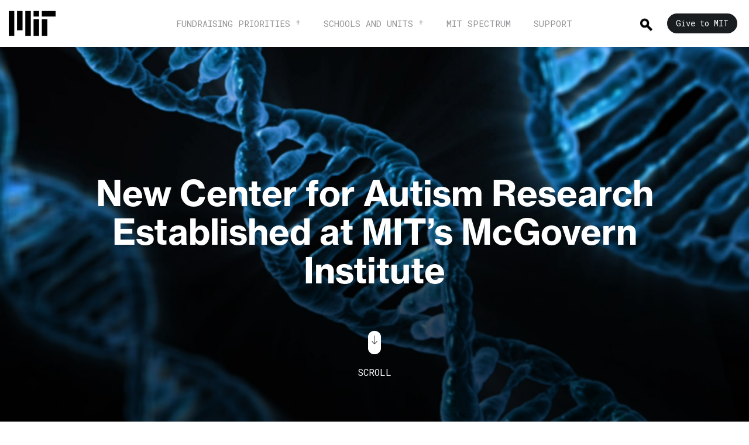

--- FILE ---
content_type: text/html; charset=UTF-8
request_url: https://betterworld.mit.edu/new-center-autism-research-established-mits-mcgovern-institute/
body_size: 19531
content:
<!DOCTYPE html>
<html lang="en">

<head>

    <title>New Center for Autism Research Established at MIT’s McGovern Institute | MIT for a Better World</title>
    <meta charset="UTF-8">
    <meta name="viewport" content="width=device-width, initial-scale=1, user-scalable=no">
    <link rel="stylesheet" href="https://betterworld.mit.edu/wp-content/themes/wp-campaign-theme/assets/css/style.css" title="no title"
        charset="utf-8">
    <!-- Adobe Typekit NHG -->
    <link rel="stylesheet" href="https://use.typekit.net/oxv2rxu.css" media="print" onload="this.media='all'">

    <!-- Google Fonts -->
    <link rel="preconnect" href="https://fonts.googleapis.com">
    <link rel="preconnect" href="https://fonts.gstatic.com" crossorigin>
    <link href="https://fonts.googleapis.com/css2?family=Roboto+Mono&display=swap" rel="stylesheet">

    <link rel="profile" href="http://gmpg.org/xfn/11">

        <script type="text/javascript" src="https://betterworld.mit.edu/wp-content/themes/wp-campaign-theme/assets/js/lib.js"></script>
    <meta name='robots' content='index, follow, max-image-preview:large, max-snippet:-1, max-video-preview:-1' />

	<!-- This site is optimized with the Yoast SEO Premium plugin v26.6 (Yoast SEO v26.6) - https://yoast.com/wordpress/plugins/seo/ -->
	<title>New Center for Autism Research Established at MIT’s McGovern Institute | MIT for a Better World</title>
	<meta name="description" content="The McGovern Institute for Brain Research at MIT has announced the establishment of a new center dedicated to autism research." />
	<link rel="canonical" href="https://betterworld.mit.edu/new-center-autism-research-established-mits-mcgovern-institute/" />
	<meta property="og:locale" content="en_US" />
	<meta property="og:type" content="article" />
	<meta property="og:title" content="New Center for Autism Research Established at MIT’s McGovern Institute" />
	<meta property="og:description" content="By focusing research efforts on the origins of autism in our genes, in the womb, and in the first years of life, the Tan-Yang Center aims to develop methods to better detect and potentially prevent autism spectrum disorders entirely. #MITBetterWorld" />
	<meta property="og:url" content="https://betterworld.mit.edu/new-center-autism-research-established-mits-mcgovern-institute/" />
	<meta property="og:site_name" content="MIT for a Better World" />
	<meta property="article:publisher" content="https://www.facebook.com/Spectrum.MIT/" />
	<meta property="article:modified_time" content="2023-02-06T18:58:01+00:00" />
	<meta name="twitter:card" content="summary_large_image" />
	<meta name="twitter:title" content="New Center for Autism Research Established at MIT’s McGovern Institute" />
	<meta name="twitter:description" content="By focusing research efforts on the origins of autism in our genes, in the womb, and in the first years of life, the Tan-Yang Center aims to develop methods to better detect and potentially prevent autism spectrum disorders entirely. #MITBetterWorld" />
	<meta name="twitter:site" content="@MIT_Spectrum" />
	<script type="application/ld+json" class="yoast-schema-graph">{"@context":"https://schema.org","@graph":[{"@type":"WebPage","@id":"https://betterworld.mit.edu/new-center-autism-research-established-mits-mcgovern-institute/","url":"https://betterworld.mit.edu/new-center-autism-research-established-mits-mcgovern-institute/","name":"New Center for Autism Research Established at MIT’s McGovern Institute | MIT for a Better World","isPartOf":{"@id":"https://betterworld.mit.edu/#website"},"datePublished":"2017-03-16T17:24:33+00:00","dateModified":"2023-02-06T18:58:01+00:00","description":"The McGovern Institute for Brain Research at MIT has announced the establishment of a new center dedicated to autism research.","breadcrumb":{"@id":"https://betterworld.mit.edu/new-center-autism-research-established-mits-mcgovern-institute/#breadcrumb"},"inLanguage":"en-US","potentialAction":[{"@type":"ReadAction","target":["https://betterworld.mit.edu/new-center-autism-research-established-mits-mcgovern-institute/"]}]},{"@type":"BreadcrumbList","@id":"https://betterworld.mit.edu/new-center-autism-research-established-mits-mcgovern-institute/#breadcrumb","itemListElement":[{"@type":"ListItem","position":1,"name":"Home","item":"https://betterworld.mit.edu/"},{"@type":"ListItem","position":2,"name":"New Center for Autism Research Established at MIT’s McGovern Institute"}]},{"@type":"WebSite","@id":"https://betterworld.mit.edu/#website","url":"https://betterworld.mit.edu/","name":"MIT for a Better World","description":"","publisher":{"@id":"https://betterworld.mit.edu/#organization"},"potentialAction":[{"@type":"SearchAction","target":{"@type":"EntryPoint","urlTemplate":"https://betterworld.mit.edu/?s={search_term_string}"},"query-input":{"@type":"PropertyValueSpecification","valueRequired":true,"valueName":"search_term_string"}}],"inLanguage":"en-US"},{"@type":"Organization","@id":"https://betterworld.mit.edu/#organization","name":"MIT","url":"https://betterworld.mit.edu/","logo":{"@type":"ImageObject","inLanguage":"en-US","@id":"https://betterworld.mit.edu/#/schema/logo/image/","url":"https://mit-rd-betterworld.s3.amazonaws.com/prod/wp-content/uploads/2024/01/favicon-copy.svg","contentUrl":"https://mit-rd-betterworld.s3.amazonaws.com/prod/wp-content/uploads/2024/01/favicon-copy.svg","width":192,"height":192,"caption":"MIT"},"image":{"@id":"https://betterworld.mit.edu/#/schema/logo/image/"},"sameAs":["https://www.facebook.com/Spectrum.MIT/","https://x.com/MIT_Spectrum"]}]}</script>
	<!-- / Yoast SEO Premium plugin. -->


<link rel='dns-prefetch' href='//cdnjs.cloudflare.com' />
<link rel="alternate" title="oEmbed (JSON)" type="application/json+oembed" href="https://betterworld.mit.edu/wp-json/oembed/1.0/embed?url=https%3A%2F%2Fbetterworld.mit.edu%2Fnew-center-autism-research-established-mits-mcgovern-institute%2F" />
<link rel="alternate" title="oEmbed (XML)" type="text/xml+oembed" href="https://betterworld.mit.edu/wp-json/oembed/1.0/embed?url=https%3A%2F%2Fbetterworld.mit.edu%2Fnew-center-autism-research-established-mits-mcgovern-institute%2F&#038;format=xml" />
<style id='wp-img-auto-sizes-contain-inline-css' type='text/css'>
img:is([sizes=auto i],[sizes^="auto," i]){contain-intrinsic-size:3000px 1500px}
/*# sourceURL=wp-img-auto-sizes-contain-inline-css */
</style>
<style id='wp-emoji-styles-inline-css' type='text/css'>

	img.wp-smiley, img.emoji {
		display: inline !important;
		border: none !important;
		box-shadow: none !important;
		height: 1em !important;
		width: 1em !important;
		margin: 0 0.07em !important;
		vertical-align: -0.1em !important;
		background: none !important;
		padding: 0 !important;
	}
/*# sourceURL=wp-emoji-styles-inline-css */
</style>
<style id='wp-block-library-inline-css' type='text/css'>
:root{--wp-block-synced-color:#7a00df;--wp-block-synced-color--rgb:122,0,223;--wp-bound-block-color:var(--wp-block-synced-color);--wp-editor-canvas-background:#ddd;--wp-admin-theme-color:#007cba;--wp-admin-theme-color--rgb:0,124,186;--wp-admin-theme-color-darker-10:#006ba1;--wp-admin-theme-color-darker-10--rgb:0,107,160.5;--wp-admin-theme-color-darker-20:#005a87;--wp-admin-theme-color-darker-20--rgb:0,90,135;--wp-admin-border-width-focus:2px}@media (min-resolution:192dpi){:root{--wp-admin-border-width-focus:1.5px}}.wp-element-button{cursor:pointer}:root .has-very-light-gray-background-color{background-color:#eee}:root .has-very-dark-gray-background-color{background-color:#313131}:root .has-very-light-gray-color{color:#eee}:root .has-very-dark-gray-color{color:#313131}:root .has-vivid-green-cyan-to-vivid-cyan-blue-gradient-background{background:linear-gradient(135deg,#00d084,#0693e3)}:root .has-purple-crush-gradient-background{background:linear-gradient(135deg,#34e2e4,#4721fb 50%,#ab1dfe)}:root .has-hazy-dawn-gradient-background{background:linear-gradient(135deg,#faaca8,#dad0ec)}:root .has-subdued-olive-gradient-background{background:linear-gradient(135deg,#fafae1,#67a671)}:root .has-atomic-cream-gradient-background{background:linear-gradient(135deg,#fdd79a,#004a59)}:root .has-nightshade-gradient-background{background:linear-gradient(135deg,#330968,#31cdcf)}:root .has-midnight-gradient-background{background:linear-gradient(135deg,#020381,#2874fc)}:root{--wp--preset--font-size--normal:16px;--wp--preset--font-size--huge:42px}.has-regular-font-size{font-size:1em}.has-larger-font-size{font-size:2.625em}.has-normal-font-size{font-size:var(--wp--preset--font-size--normal)}.has-huge-font-size{font-size:var(--wp--preset--font-size--huge)}.has-text-align-center{text-align:center}.has-text-align-left{text-align:left}.has-text-align-right{text-align:right}.has-fit-text{white-space:nowrap!important}#end-resizable-editor-section{display:none}.aligncenter{clear:both}.items-justified-left{justify-content:flex-start}.items-justified-center{justify-content:center}.items-justified-right{justify-content:flex-end}.items-justified-space-between{justify-content:space-between}.screen-reader-text{border:0;clip-path:inset(50%);height:1px;margin:-1px;overflow:hidden;padding:0;position:absolute;width:1px;word-wrap:normal!important}.screen-reader-text:focus{background-color:#ddd;clip-path:none;color:#444;display:block;font-size:1em;height:auto;left:5px;line-height:normal;padding:15px 23px 14px;text-decoration:none;top:5px;width:auto;z-index:100000}html :where(.has-border-color){border-style:solid}html :where([style*=border-top-color]){border-top-style:solid}html :where([style*=border-right-color]){border-right-style:solid}html :where([style*=border-bottom-color]){border-bottom-style:solid}html :where([style*=border-left-color]){border-left-style:solid}html :where([style*=border-width]){border-style:solid}html :where([style*=border-top-width]){border-top-style:solid}html :where([style*=border-right-width]){border-right-style:solid}html :where([style*=border-bottom-width]){border-bottom-style:solid}html :where([style*=border-left-width]){border-left-style:solid}html :where(img[class*=wp-image-]){height:auto;max-width:100%}:where(figure){margin:0 0 1em}html :where(.is-position-sticky){--wp-admin--admin-bar--position-offset:var(--wp-admin--admin-bar--height,0px)}@media screen and (max-width:600px){html :where(.is-position-sticky){--wp-admin--admin-bar--position-offset:0px}}

/*# sourceURL=wp-block-library-inline-css */
</style>
<style id='classic-theme-styles-inline-css' type='text/css'>
/*! This file is auto-generated */
.wp-block-button__link{color:#fff;background-color:#32373c;border-radius:9999px;box-shadow:none;text-decoration:none;padding:calc(.667em + 2px) calc(1.333em + 2px);font-size:1.125em}.wp-block-file__button{background:#32373c;color:#fff;text-decoration:none}
/*# sourceURL=/wp-includes/css/classic-themes.min.css */
</style>
<link rel='stylesheet' id='subscribe-forms-css-css' href='https://betterworld.mit.edu/wp-content/plugins/easy-social-share-buttons3/assets/modules/subscribe-forms.css?ver=10.8' type='text/css' media='all' />
<link rel='stylesheet' id='easy-social-share-buttons-css' href='https://betterworld.mit.edu/wp-content/plugins/easy-social-share-buttons3/assets/css/easy-social-share-buttons.css?ver=10.8' type='text/css' media='all' />
<script type="text/javascript" src="https://betterworld.mit.edu/wp-content/plugins/easy-social-share-buttons3/assets/modules/subscribe-forms.js?ver=10.8" id="subscribe-forms-js-js"></script>
<script type="text/javascript" src="https://betterworld.mit.edu/wp-content/plugins/easy-social-share-buttons3/assets/js/essb-core.js?ver=10.8" id="easy-social-share-buttons-core-js"></script>
<link rel="https://api.w.org/" href="https://betterworld.mit.edu/wp-json/" /><link rel='shortlink' href='https://betterworld.mit.edu/?p=3894' />

    
    <!-- Favicon -->
	<link rel="icon"
		href="https://betterworld.mit.edu/wp-content/themes/wp-campaign-theme/assets/img/favicon.ico"
		sizes="any">
        
	<link rel="icon"
		href="https://betterworld.mit.edu/wp-content/themes/wp-campaign-theme/assets/img/favicon.svg"
		type="image/svg+xml">

	<!-- Standard favicon -->
    <link rel="icon" type="image/png" sizes="16x16" href="https://betterworld.mit.edu/wp-content/themes/wp-campaign-theme/assets/img/mit-brand-favicon-16px.png">

    <link rel="icon" type="image/png" sizes="32x32"
        href="https://betterworld.mit.edu/wp-content/themes/wp-campaign-theme/assets/img/mit-brand-favicon-32px.png">
    
    <link rel="icon" type="image/png" sizes="192x192"
        href="https://betterworld.mit.edu/wp-content/themes/wp-campaign-theme/assets/img/mit-brand-favicon-192px.png">

    <link rel="icon" type="image/png" sizes="512x512"
        href="https://betterworld.mit.edu/wp-content/themes/wp-campaign-theme/assets/img/mit-brand-favicon-512px.png">
    
</head>

<body style="">

        <nav class="show-mobile mobile-header fixed on" role="menubar">
    <a href="/?source=mitheaderlogo" class="logo" role="menuitem">
        <svg aria-hidden="true" class="" style="width:80px;height:auto;">
            <use xlink:href="#logo-mit-mark"></use>
        </svg>
    </a>

    <div style="display: flex;align-items: center;flex-direction: row-reverse;">
    <a href="#" class="menu-button" role="button">
        <img src="https://betterworld.mit.edu/wp-content/themes/wp-campaign-theme/assets/img/mobile-bars.png" alt="Menu Button"
            height="100%" />
    </a>
    <a href="#" class="search" role="button">
        <img src="https://betterworld.mit.edu/wp-content/themes/wp-campaign-theme/assets/img/icon-search.png" alt="Search Button"
            height="100%" alt="search" />
    </a>
    </div>

    <div class="mobile-content ">
        <div class="gray-band"></div>
        <div class="nav-items nav-items-main enter">
            <div class="search-form" role="search">
                <form method="get" action="/">
                    <input type="text" placeholder="Search" name="s" value="" maxlength="200" role="search"
                        aria-label="search box">
                    <a class="clear-input hide" role="button" href="#">
                        <img src="https://betterworld.mit.edu/wp-content/themes/wp-campaign-theme/assets/img/icon-close.png" width="20px"
                            alt="close search" />
                    </a>
                </form>
                <div class="results hide">
                    <ul></ul>
                </div>
            </div>

            <ul class="main-items">
                <li>
                    <a href="#campaignPriorities" class="nav-subitem" role="menuitem">
                        Fundraising Priorities
                    </a>
                </li>
                <li>
                    <a href="#campaignSchoolUnits" class="nav-subitem" role="menuitem">
                        Schools and Units
                    </a>
                </li>
                <li>
                    <a href="https://spectrum.mit.edu/" role="menuitem" target="_blank">
                        MIT Spectrum
                    </a>
                </li>
                <li>
                    <a href="/support" role="menuitem">
                        Support
                    </a>
                </li>
            </ul>
            <div class="give-now">
                <a href="https://giving.mit.edu/form?source=WBBW&utm_source=bw-give-button&utm_medium=referral&utm_campaign=better-world-website&utm_content=main-nav" class="btn btn-black">Give to MIT</a>
            </div>
        </div>
        <div id="campaignPriorities" class="nav-items">
            <a class="back" href="#" role="menuitem"><img
                    src="https://betterworld.mit.edu/wp-content/themes/wp-campaign-theme/assets/img/icon-mobile-back.png" width="12px"
                    alt="Navigate Back Button" />Back</a>
            <ul class="scrollable">
                <li>
                    <p class="nav-heading">
                       Fundraising Priorities
                    </p>
                </li>
                <li>
                    <p class="nav-section">
                        Foundational Support
                    </p>

                                        <p>
                        <a href="https://betterworld.mit.edu/flexible-funding/" role="menuitem">
                            Flexible Funding                        </a>
                    </p>
                                        <p>
                        <a href="https://betterworld.mit.edu/supporting-scholarships-at-mit/" role="menuitem">
                            Scholarships                        </a>
                    </p>
                                        <p>
                        <a href="https://betterworld.mit.edu/supporting-graduate-students-at-mit/" role="menuitem">
                            Fellowships                        </a>
                    </p>
                                        <p>
                        <a href="https://betterworld.mit.edu/supporting-professorships-at-mit/" role="menuitem">
                            Professorships                        </a>
                    </p>
                                        <p>
                        <a href="https://betterworld.mit.edu/a-campus-for-today-and-tomorrow/" role="menuitem">
                            Campus Infrastructure                        </a>
                    </p>
                                    </li>
                <li>
                    <p class="nav-section">
                        Initiatives and Programs
                    </p>

                                        <p>
                        <a href="https://betterworld.mit.edu/climate-and-energy/" role="menuitem">
                            Climate and Energy                        </a>
                    </p>
                                        <p>
                        <a href="https://betterworld.mit.edu/health-and-life-sciences/" role="menuitem">
                            Health and Life Sciences                        </a>
                    </p>
                                        <p>
                        <a href="https://betterworld.mit.edu/mit-human-insight-collaborative-mithic/" role="menuitem">
                            Human Insight                        </a>
                    </p>
                                        <p>
                        <a href="https://betterworld.mit.edu/whole-student-experience/" role="menuitem">
                            Whole Student Experience                        </a>
                    </p>
                                    </li>

            </ul>

        </div>
        <div id="campaignSchoolUnits" class="nav-items">
            <a class="back" href="#" role="menuitem"><img
                    src="https://betterworld.mit.edu/wp-content/themes/wp-campaign-theme/assets/img/icon-mobile-back.png" height="12px"
                    alt="Navigate Back Button" />Back</a>
            <ul class="scrollable">
                <li>
                    <a class="nav-heading track-link" href='/schools-and-units/'>
                        MIT Schools and Units
                    </a>
                </li>
                <li>
                                        <p>
                        <a href="/tag/school-of-architecture-and-planning/" role="menuitem">
                            School of Architecture and Planning                        </a>
                    </p>
                                        <p>
                        <a href="/tag/school-of-engineering/" role="menuitem">
                            School of Engineering                        </a>
                    </p>
                                        <p>
                        <a href="/tag/school-of-humanities-arts-social-sciences/" role="menuitem">
                            School of Humanities, Arts, and Social Sciences                        </a>
                    </p>
                                        <p>
                        <a href="/tag/school-of-science/" role="menuitem">
                            School of Science                        </a>
                    </p>
                                        <p>
                        <a href="https://mitsloan.mit.edu/" role="menuitem">
                            MIT Sloan School of Management                        </a>
                    </p>
                                        <p>
                        <a href="/tag/mit-schwarzman-college-of-computing/" role="menuitem">
                            MIT Stephen A. Schwarzman College of Computing                        </a>
                    </p>
                                        <p>
                        <a href="/labs-centers-institutes/" role="menuitem">
                            Labs, Centers, and Institutes                        </a>
                    </p>
                                    </li>
            </ul>

        </div>
        <div id="support" class="nav-items">
            <a class="back" href="#" role="menuitem"><img
                    src="https://betterworld.mit.edu/wp-content/themes/wp-campaign-theme/assets/img/icon-mobile-back.png" height="12px"
                    alt="Navigate Back Button" />Back</a>
            <ul class="scrollable">
                <li>
                    <a class="nav-heading track-link" href="/support">
                        Support
                    </a>
                </li>
                <li>
                                    </li>
            </ul>

        </div>

    </div>
</nav>    <nav class="top-header  container-fluid fixed on" role="menu">
    <div class="row">
        <div class="col-md-2 col-sm-2">
            <a href="/?source=mitheaderlogo" class="logo" role="menuitem">
                <svg aria-hidden="true" class="" style="width:80px;">
                    <use xlink:href="#logo-mit-mark"></use>
                </svg>
            </a>
            <svg aria-hidden="true" class="print-only" style="width:150px;">
                    <use xlink:href="#logo-mit-full"></use>
            </svg>
        </div>
        <div class="col-md-8 col-sm-8">
            <ul class="main-navigation">
                <li class="dropdown">
                    <a href="/campaign-priorities/" class="track-link" role="menuitem">Fundraising Priorities</a>
                    <div class="mega-content text-left">
                        <div class="container-fluid">
                            <div class="row">
                                <div class="col-md-10 col-md-offset-1 col-sm-12">
                                    <div class="row">
                                        <div id="mitDiscoveryLabel" class="col-md-3 col-sm-3 text-right">
                                            <div class="menu-section">
                                                Foundational Support
                                            </div>
                                        </div>
                                        <div class="col-md-3 col-sm-3">
                                            <div id="mitDiscoveryItems" class="sub-menu-items">
                                                                                                <a href="https://betterworld.mit.edu/flexible-funding/">
                                                    Flexible Funding                                                </a>
                                                <br>
                                                                                                <a href="https://betterworld.mit.edu/supporting-scholarships-at-mit/">
                                                    Scholarships                                                </a>
                                                <br>
                                                                                                <a href="https://betterworld.mit.edu/supporting-graduate-students-at-mit/">
                                                    Fellowships                                                </a>
                                                <br>
                                                                                                <a href="https://betterworld.mit.edu/supporting-professorships-at-mit/">
                                                    Professorships                                                </a>
                                                <br>
                                                                                                <a href="https://betterworld.mit.edu/a-campus-for-today-and-tomorrow/">
                                                    Campus Infrastructure                                                </a>
                                                <br>
                                                                                            </div>
                                        </div>
                                        <div id="mitCoreLabel" class="col-md-2 col-sm-2 text-right">
                                            <div class="menu-section">
                                                Initiatives and Programs
                                            </div>
                                        </div>
                                        <div class="col-md-3 col-sm-3">
                                            <div id="mitCoreItems" class="sub-menu-items">
                                                                                                <a href="https://betterworld.mit.edu/climate-and-energy/">
                                                    Climate and Energy                                                </a>
                                                <br>
                                                                                                <a href="https://betterworld.mit.edu/health-and-life-sciences/">
                                                    Health and Life Sciences                                                </a>
                                                <br>
                                                                                                <a href="https://betterworld.mit.edu/mit-human-insight-collaborative-mithic/">
                                                    Human Insight                                                </a>
                                                <br>
                                                                                                <a href="https://betterworld.mit.edu/whole-student-experience/">
                                                    Whole Student Experience                                                </a>
                                                <br>
                                                                                            </div>
                                        </div>
                                    </div>
                                </div>
                            </div>
                        </div>
                    </div>
                </li>
                <li class="dropdown">
                    <a href="/schools-and-units/" class="track-link" role="menuitem">Schools and units</a>
                    <div class="mega-content text-left">
                        <div class="container-fluid">
                            <div class="row">
                                <div class="col-md-6 col-md-offset-3 col-sm-8 col-sm-offset-2">
                                    <div class="row">
                                        <div id="schoolUnitsMenuLabel" class="col-md-5 col-sm-5 text-right">
                                            <div class="menu-section">
                                                MIT Schools and Units
                                            </div>
                                        </div>
                                        <div id="schoolUnitsMenuItems" class="col-md-7 col-sm-7">
                                            <div class="sub-menu-items">
                                                                                                <a href="/tag/school-of-architecture-and-planning/">
                                                    School of Architecture and Planning                                                </a>
                                                <br>
                                                                                                <a href="/tag/school-of-engineering/">
                                                    School of Engineering                                                </a>
                                                <br>
                                                                                                <a href="/tag/school-of-humanities-arts-social-sciences/">
                                                    School of Humanities, Arts, and Social Sciences                                                </a>
                                                <br>
                                                                                                <a href="/tag/school-of-science/">
                                                    School of Science                                                </a>
                                                <br>
                                                                                                <a href="https://mitsloan.mit.edu/">
                                                    MIT Sloan School of Management                                                </a>
                                                <br>
                                                                                                <a href="/tag/mit-schwarzman-college-of-computing/">
                                                    MIT Stephen A. Schwarzman College of Computing                                                </a>
                                                <br>
                                                                                                <a href="/labs-centers-institutes/">
                                                    Labs, Centers, and Institutes                                                </a>
                                                <br>
                                                                                            </div>
                                        </div>
                                    </div>
                                </div>
                            </div>
                        </div>
                    </div>
                </li>
                <li>
                    <a href="https://spectrum.mit.edu/" class="track-link" role="menuitem" target="_blank">MIT Spectrum</a>
                </li>
                <li>
                    <a href="/support" class="track-link" role="menuitem">Support</a>
                </li>
            </ul>
        </div>
        <div class="col-md-2 col-sm-2">
            <ul class="right-navigation">
                <li class="search dropdown " role="search">
                    <a class='show-search-button' href="#" role="menuitem">
                        <img src="https://betterworld.mit.edu/wp-content/themes/wp-campaign-theme/assets/img/icon-search.png"
                            alt="Search Button" />
                    </a>
                    <div class="search-content">
                        <div class="search-form">
                            <form method="get" action="/">
                                <input type="text" placeholder="Search" name="s" value="" maxlength="200" role="search"
                                    aria-label="search box">
                                <a href="#" class="clear-input" role="button">
                                    <img src="https://betterworld.mit.edu/wp-content/themes/wp-campaign-theme/assets/img/icon-close.png"
                                        width="33px" alt="close search" />
                                </a>
                            </form>
                            <div class="results hide">
                                <ul></ul>
                            </div>
                        </div>
                    </div>
                </li>
                                <li class="give ">
                    <a href="https://giving.mit.edu/form?source=WBBW&utm_source=bw-give-button&utm_medium=referral&utm_campaign=better-world-website&utm_content=main-nav" target="_blank" class="header-button" role="menuitem">Give to MIT</a>
                </li>
            </ul>
        </div>
    </div>
</nav>
    
    <!-- SVG Defs -->
    <svg display="none" width="0" height="0" version="1.1" xmlns="http://www.w3.org/2000/svg"
        xmlns:xlink="http://www.w3.org/1999/xlink" aria-hidden="true">
        <defs>

            <symbol id="logo-mit-mark" viewbox="0 0 1360 1040" aria-labeledby="title">
                <title>Massachusetts Institute of Technology</title>
                <path fill="#000"
                    d="m720 880h160v-480h-160zm240-560h400v-160h-400zm-240-160h160v160h-160zm-240 720h160v-720h-160zm-240-160h160v-560h-160zm-240 160h160v-720h-160zm960 0h160v-480h-160z" />
            </symbol>

            <symbol id="logo-mit" viewBox="0 0 3660 1040" aria-labeledby="title">
                <title>MIT</title>
                <path fill="#fff"
                    d="m1737.063 160 28.252 100.42c3.356 12.867 6.713 25.734 8.951 36.363 1.398 6.154 2.517 12.028 3.636 17.623h.56c1.118-5.595 2.237-11.469 3.636-17.623 2.238-10.63 5.035-23.496 8.671-36.364L1819.021 160h57.902v200h-37.762V245.315c0-8.112 0-18.182.839-26.853.28-4.756.56-9.79.84-14.546h-.56c-.84 4.755-1.958 9.23-2.798 13.706-1.958 7.833-3.916 16.784-5.874 24.336L1797.203 360h-38.881l-33.567-118.042c-2.237-7.552-3.916-16.503-5.874-24.336-.839-4.475-1.958-8.95-2.797-13.706h-.56c.28 4.755.56 9.79.84 14.546.28 8.67.839 18.74.839 26.853V360H1680V160zm251.748 184.056h-.56c-3.636 5.594-8.111 10.35-14.545 13.706-6.714 3.357-15.385 5.595-27.692 5.595-29.65 0-50.07-15.105-50.07-43.916 0-15.665 6.154-26.294 16.783-33.287 10.63-6.993 24.615-10.63 40.839-12.867 24.056-3.357 34.686-5.315 34.686-16.224 0-10.63-7.833-17.063-24.057-17.063-17.902 0-26.573 6.154-27.692 20.14h-33.846c.28-12.867 5.595-24.336 15.664-33.007 10.07-8.671 25.175-14.266 46.154-14.266 43.077 0 60.42 19.021 60.42 52.868v73.006c0 10.91 1.678 17.343 5.035 19.86V360h-36.643c-2.238-3.077-3.637-9.51-4.476-15.944zm-8.392-15.944c5.595-5.035 8.672-11.748 8.672-18.741v-21.539c-6.714 4.196-16.783 6.154-26.574 8.392-20.14 4.475-29.65 8.95-29.65 22.377s8.95 18.182 22.377 18.182c10.91 0 19.301-3.357 25.175-8.671zm57.9-14.546h35.244c2.518 16.784 13.987 23.777 31.33 23.777 16.783 0 26.293-6.434 26.293-16.504 0-6.713-4.755-10.63-11.468-13.147-6.993-2.517-16.504-3.916-26.294-5.874-13.147-2.517-25.455-5.314-34.965-11.748-9.79-6.433-15.944-15.944-15.944-31.609 0-15.664 6.153-26.853 17.062-34.685 10.63-7.552 24.896-11.189 41.4-11.189 38.32 0 58.461 18.182 61.538 47.553h-34.406c-1.958-15.665-11.189-20.98-27.692-20.98-15.105 0-24.615 5.315-24.615 15.945 0 6.433 4.755 9.51 12.307 11.748 7.273 2.518 17.063 3.637 27.133 5.875 12.028 2.517 24.615 5.314 34.405 11.748 9.791 6.713 16.225 16.783 16.225 33.566 0 14.545-6.154 26.014-16.784 33.846-10.909 7.832-25.734 12.308-43.636 12.308-41.958 0-64.895-19.86-67.133-50.63zm135.94 0h35.245c2.517 16.784 13.986 23.777 31.329 23.777 16.783 0 26.294-6.434 26.294-16.504 0-6.713-4.756-10.63-11.469-13.147-6.993-2.517-16.503-3.916-26.294-5.874-13.147-2.517-25.454-5.314-34.965-11.748-9.79-6.433-15.944-15.944-15.944-31.609 0-15.664 6.154-26.853 17.063-34.685 10.63-7.552 24.895-11.189 41.398-11.189 38.322 0 58.462 18.182 61.539 47.553h-34.405c-1.958-15.665-11.19-20.98-27.693-20.98-15.105 0-24.615 5.315-24.615 15.945 0 6.433 4.755 9.51 12.307 11.748 7.273 2.518 17.064 3.637 27.134 5.875 12.027 2.517 24.615 5.314 34.405 11.748 9.79 6.713 16.224 16.783 16.224 33.566 0 14.545-6.154 26.014-16.783 33.846-10.91 7.832-25.735 12.308-43.637 12.308-41.958 0-64.895-19.86-67.133-50.63zm230.766 30.49h-.56c-3.636 5.594-8.111 10.35-14.545 13.706-6.713 3.357-15.384 5.595-27.692 5.595-29.65 0-50.07-15.105-50.07-43.916 0-15.665 6.154-26.294 16.783-33.287 10.63-6.993 24.616-10.63 40.84-12.867 24.055-3.357 34.685-5.315 34.685-16.224 0-10.63-7.833-17.063-24.056-17.063-17.902 0-26.574 6.154-27.692 20.14h-33.847c.28-12.867 5.595-24.336 15.665-33.007s25.175-14.266 46.153-14.266c43.078 0 60.42 19.021 60.42 52.868v73.006c0 10.91 1.679 17.343 5.035 19.86V360h-36.643c-2.238-3.077-3.637-9.51-4.476-15.944zm-8.392-15.944c5.595-5.035 8.672-11.748 8.672-18.741v-21.539c-6.714 4.196-16.783 6.154-26.574 8.392-20.14 4.475-29.65 8.95-29.65 22.377s8.951 18.182 22.378 18.182c10.909 0 19.3-3.357 25.174-8.671zm79.718 13.986c-12.867-13.427-19.86-32.448-19.86-53.706 0-21.259 6.993-40.28 19.58-53.986 12.308-13.427 29.93-21.819 52.028-21.819 18.742 0 33.567 5.595 44.755 14.546 10.91 9.23 17.902 22.377 20.42 38.042h-37.203c-2.517-12.867-12.028-22.098-26.293-22.098-23.217 0-34.686 17.063-34.686 45.315 0 27.412 10.63 45.314 34.126 45.314 15.665 0 26.294-7.832 28.811-24.335h36.643c-1.118 15.384-7.832 28.81-18.74 38.601-11.19 10.07-26.854 16.224-45.875 16.224-22.937 0-40.84-8.392-53.706-22.098zm172.028-106.853c10.63-15.385 21.818-22.658 41.678-22.658 15.105 0 27.133 5.595 35.805 15.105 8.671 9.79 13.706 22.937 13.706 38.602V360h-38.042v-88.112c0-15.664-8.671-26.294-24.895-26.294-16.783 0-29.09 13.147-29.09 33.008V360h-38.043V160h38.042v75.245zm203.636 107.972h-.839c-9.79 13.146-20.979 20.699-41.12 20.699-32.167 0-49.789-19.86-49.789-51.748v-95.664h37.763v89.23c0 16.783 7.272 26.014 23.776 26.014 17.902 0 28.81-13.426 28.81-32.447v-82.797h38.042V360h-36.643v-16.783zm50.63-29.65h35.245c2.517 16.783 13.986 23.776 31.328 23.776 16.784 0 26.294-6.434 26.294-16.504 0-6.713-4.755-10.63-11.468-13.147-6.993-2.517-16.504-3.916-26.294-5.874-13.147-2.517-25.454-5.314-34.965-11.748-9.79-6.433-15.944-15.944-15.944-31.609 0-15.664 6.153-26.853 17.063-34.685 10.63-7.552 24.895-11.189 41.398-11.189 38.322 0 58.462 18.182 61.539 47.553h-34.406c-1.958-15.665-11.189-20.98-27.692-20.98-15.105 0-24.615 5.315-24.615 15.945 0 6.433 4.755 9.51 12.307 11.748 7.273 2.518 17.063 3.637 27.133 5.875 12.028 2.517 24.615 5.314 34.406 11.748 9.79 6.713 16.224 16.783 16.224 33.566 0 14.545-6.155 26.014-16.783 33.846-10.91 7.832-25.735 12.308-43.637 12.308-41.958 0-64.895-19.86-67.133-50.63zm156.637 28.53c-12.867-13.426-19.3-32.726-19.3-53.985s7.272-40.28 19.86-53.706c12.307-13.427 29.93-21.819 50.909-21.819 23.216 0 40.559 8.672 52.587 24.056s18.182 36.644 18.182 62.378h-104.056c3.077 22.378 14.825 35.804 36.643 35.804 15.105 0 23.497-6.713 27.693-17.622h37.482c-2.518 12.867-9.51 24.335-20.42 33.007-11.188 8.671-26.013 13.986-44.475 13.986-24.056 0-42.238-8.392-55.105-22.098zm18.741-69.37h63.777c-1.12-18.461-12.868-30.77-30.49-30.77-20.14 0-29.93 11.75-33.287 30.77zm128.112-56.223v-44.755h37.202v44.755h24.616v26.573h-24.616v74.685c0 10.91 5.595 14.266 14.267 14.266h7.272c1.398 0 2.518 0 3.916-.28v27.972c-1.958.28-3.916.28-6.154.28-4.196.28-10.07.28-17.622.28-9.23 0-18.741-1.679-26.294-6.993-7.552-5.315-12.587-13.986-12.587-27.413v-82.797h-19.86v-26.573zm88.39 0v-44.755h37.202v44.755h24.616v26.573h-24.616v74.685c0 10.91 5.594 14.266 14.266 14.266h7.272c1.4 0 2.518 0 3.916-.28v27.972c-1.958.28-3.916.28-6.153.28-4.196.28-10.07.28-17.623.28-9.23 0-18.74-1.679-26.293-6.993-7.553-5.315-12.588-13.986-12.588-27.413v-82.797h-19.86v-26.573zm72.16 97.062h35.245c2.518 16.784 13.987 23.777 31.329 23.777 16.783 0 26.294-6.434 26.294-16.504 0-6.713-4.755-10.63-11.469-13.147-6.992-2.517-16.503-3.916-26.293-5.874-13.147-2.517-25.455-5.314-34.965-11.748-9.79-6.433-15.944-15.944-15.944-31.609 0-15.664 6.153-26.853 17.063-34.685 10.629-7.552 24.894-11.189 41.398-11.189 38.322 0 58.462 18.182 61.538 47.553h-34.405c-1.958-15.665-11.189-20.98-27.693-20.98-15.104 0-24.615 5.315-24.615 15.945 0 6.433 4.755 9.51 12.308 11.748 7.273 2.518 17.063 3.637 27.133 5.875 12.028 2.517 24.615 5.314 34.405 11.748 9.79 6.713 16.224 16.783 16.224 33.566 0 14.545-6.154 26.014-16.783 33.846-10.91 7.832-25.734 12.308-43.636 12.308-41.958 0-64.895-19.86-67.133-50.63zM1720.56 420v200H1680V420zm64.333 76.084c9.79-15.664 22.657-23.497 42.517-23.497 15.105 0 27.133 5.595 35.804 15.105 8.672 9.79 13.707 22.937 13.707 38.602V620h-38.043v-88.112c0-15.664-8.67-26.294-24.895-26.294-16.783 0-29.09 13.148-29.09 33.008V620h-38.043V476.504h37.203v19.58zm104.894 77.482h35.245c2.517 16.784 13.986 23.777 31.328 23.777 16.784 0 26.295-6.434 26.295-16.504 0-6.713-4.756-10.63-11.469-13.147-6.993-2.517-16.504-3.916-26.294-5.874-13.147-2.517-25.454-5.314-34.965-11.748-9.79-6.433-15.944-15.944-15.944-31.609 0-15.664 6.154-26.853 17.063-34.685 10.63-7.552 24.895-11.189 41.398-11.189 38.322 0 58.462 18.182 61.539 47.553h-34.405c-1.958-15.665-11.19-20.98-27.693-20.98-15.105 0-24.615 5.315-24.615 15.945 0 6.433 4.755 9.51 12.307 11.748 7.273 2.518 17.064 3.637 27.133 5.875 12.028 2.517 24.616 5.314 34.406 11.748 9.79 6.713 16.224 16.783 16.224 33.566 0 14.545-6.154 26.014-16.783 33.846-10.91 7.833-25.735 12.308-43.637 12.308-41.958 0-64.895-19.86-67.133-50.63zm151.606-97.062v-44.755h37.203v44.755h24.616v26.573h-24.616v74.685c0 10.91 5.595 14.266 14.266 14.266h7.273c1.398 0 2.517 0 3.916-.28v27.973c-1.958.279-3.916.279-6.154.279-4.196.28-10.07.28-17.622.28-9.23 0-18.742-1.678-26.294-6.993-7.553-5.315-12.588-13.986-12.588-27.413v-82.797h-19.86v-26.573zm117.76-51.189v34.126h-38.043v-34.126zm0 51.189V620h-38.043V476.504zm34.405 0v-44.755h37.203v44.755h24.615v26.573h-24.615v74.685c0 10.91 5.594 14.266 14.266 14.266h7.272c1.399 0 2.518 0 3.916-.28v27.973c-1.958.279-3.916.279-6.153.279-4.197.28-10.07.28-17.623.28-9.23 0-18.741-1.678-26.294-6.993-7.552-5.315-12.587-13.986-12.587-27.413v-82.797h-19.86v-26.573zm170.346 126.713h-.84c-9.79 13.146-20.978 20.699-41.118 20.699-32.168 0-49.79-19.86-49.79-51.748v-95.664h37.762v89.23c0 16.783 7.272 26.014 23.776 26.014 17.902 0 28.811-13.426 28.811-32.447v-82.797h38.042V620h-36.643v-16.783zm71.05-126.713v-44.755h37.202v44.755h24.616v26.573h-24.616v74.685c0 10.91 5.595 14.266 14.266 14.266h7.273c1.398 0 2.517 0 3.916-.28v27.973c-1.958.279-3.916.279-6.154.279-4.196.28-10.07.28-17.622.28-9.23 0-18.741-1.679-26.294-6.993-7.552-5.315-12.587-13.986-12.587-27.413v-82.797h-19.86v-26.573zm90.629 125.594c-12.868-13.427-19.302-32.727-19.302-53.986s7.273-40.28 19.86-53.706c12.309-13.427 29.93-21.819 50.91-21.819 23.216 0 40.56 8.672 52.587 24.056 12.028 15.385 18.182 36.644 18.182 62.378h-104.056c3.077 22.378 14.825 35.804 36.643 35.804 15.105 0 23.497-6.713 27.693-17.622h37.482c-2.517 12.867-9.51 24.335-20.42 33.007-11.188 8.671-26.013 13.986-44.475 13.986-24.056 0-42.237-8.392-55.104-22.098zm18.74-69.37h63.777c-1.119-18.462-12.868-30.77-30.49-30.77-20.14 0-29.93 11.748-33.286 30.77zm178.74 69.37c-13.427-13.427-20.979-32.448-20.979-53.706s7.552-40.28 20.979-53.986c13.147-13.427 31.609-21.819 53.986-21.819s40.839 8.392 54.266 21.819c13.147 13.706 20.7 32.727 20.7 53.986s-7.553 40.28-20.7 53.706c-13.427 13.706-31.888 22.098-54.266 22.098s-40.839-8.392-53.986-22.098zm90.35-53.706c0-28.252-12.868-46.994-36.364-46.994-23.496 0-36.363 18.742-36.363 46.994 0 27.972 12.867 46.713 36.363 46.713s36.364-18.741 36.364-46.713zm62.936-71.888v-12.868c0-17.622 6.713-29.37 18.182-36.363 11.188-6.713 27.133-8.951 45.594-6.993v29.37c-17.902-.839-25.734 1.12-25.734 16.224v10.63h25.734v27.412h-25.734V620h-38.042V503.916h-19.58v-27.412zM1780.699 680v34.126h-60.14V880H1680V714.126h-60.14V680zm-4.194 182.098c-12.868-13.427-19.301-32.727-19.301-53.986s7.273-40.28 19.86-53.706c12.308-13.427 29.93-21.819 50.91-21.819 23.216 0 40.558 8.672 52.586 24.056 12.029 15.385 18.183 36.644 18.183 62.378h-104.056c3.077 22.378 14.825 35.804 36.643 35.804 15.105 0 23.496-6.713 27.692-17.622h37.483c-2.518 12.867-9.511 24.335-20.42 33.007-11.189 8.671-26.014 13.986-44.475 13.986-24.056 0-42.238-8.392-55.105-22.098zm18.741-69.37h63.776c-1.119-18.462-12.867-30.77-30.49-30.77-20.14 0-29.93 11.748-33.286 30.77zm132.305 69.37c-12.867-13.427-19.86-32.448-19.86-53.706s6.993-40.28 19.58-53.986c12.308-13.427 29.93-21.819 52.029-21.819 18.741 0 33.566 5.595 44.755 14.546 10.909 9.23 17.902 22.377 20.42 38.042h-37.203c-2.518-12.867-12.028-22.098-26.294-22.098-23.217 0-34.685 17.063-34.685 45.315 0 27.412 10.629 45.314 34.126 45.314 15.664 0 26.293-7.832 28.81-24.335h36.644c-1.119 15.384-7.832 28.81-18.741 38.6-11.189 10.071-26.853 16.225-45.874 16.225-22.937 0-40.84-8.392-53.707-22.098zm172.03-106.853c10.629-15.385 21.817-22.658 41.677-22.658 15.105 0 27.133 5.595 35.805 15.105 8.671 9.79 13.706 22.937 13.706 38.602V880h-38.042v-88.112c0-15.664-8.671-26.294-24.895-26.294-16.783 0-29.09 13.148-29.09 33.008V880h-38.043V680h38.042v75.245zm151.047.839c9.79-15.664 22.657-23.497 42.518-23.497 15.105 0 27.133 5.595 35.804 15.105 8.671 9.79 13.706 22.937 13.706 38.602V880h-38.042v-88.112c0-15.664-8.67-26.294-24.895-26.294-16.783 0-29.09 13.148-29.09 33.008V880h-38.043V736.504h37.203v19.58zm127.832 106.014c-13.427-13.427-20.979-32.448-20.979-53.706s7.552-40.28 20.979-53.986c13.147-13.427 31.609-21.819 53.986-21.819s40.839 8.392 54.266 21.819c13.147 13.706 20.7 32.727 20.7 53.986s-7.553 40.28-20.7 53.706c-13.427 13.706-31.888 22.098-54.266 22.098s-40.839-8.392-53.986-22.098zm90.35-53.706c0-28.252-12.868-46.994-36.364-46.994-23.496 0-36.363 18.742-36.363 46.994 0 27.972 12.867 46.713 36.363 46.713s36.364-18.741 36.364-46.713zM2561.955 680v200h-38.043V680zm37.481 182.098c-13.426-13.427-20.979-32.448-20.979-53.706s7.553-40.28 20.98-53.986c13.146-13.427 31.608-21.819 53.985-21.819 22.378 0 40.84 8.392 54.266 21.819 13.147 13.706 20.7 32.727 20.7 53.986s-7.553 40.28-20.7 53.706c-13.427 13.706-31.888 22.098-54.266 22.098-22.377 0-40.839-8.392-53.986-22.098zm90.35-53.706c0-28.252-12.867-46.994-36.364-46.994-23.496 0-36.363 18.742-36.363 46.994 0 27.972 12.867 46.713 36.363 46.713 23.497 0 36.364-18.741 36.364-46.713zm50.628 75.804h37.762c3.077 8.951 10.909 15.944 28.81 15.944 21.26 0 31.889-9.79 31.889-29.93v-15.665h-.84c-8.67 9.79-19.02 16.783-37.482 16.783-16.223 0-31.608-6.153-43.356-18.181-12.028-11.748-19.86-28.532-19.86-50.35 0-21.258 6.433-38.881 17.622-51.189 10.91-12.307 26.014-19.02 44.475-19.02 17.902 0 31.05 6.992 39.721 19.02h.559v-15.104h36.644V869.09c0 20.14-6.154 33.846-17.063 43.636-12.028 11.19-30.49 16.224-51.749 16.224-39.72 0-62.937-16.783-67.132-44.755zM2833 829.371c5.314-6.993 7.832-16.504 7.832-27.413 0-10.63-2.797-20.42-8.392-27.413s-13.986-11.468-25.734-11.468c-19.58 0-32.168 14.825-32.168 39.16 0 24.616 12.588 38.602 32.448 38.602 12.028 0 20.42-4.475 26.014-11.468zm82.797 67.692c15.384 0 21.258-7.552 21.258-19.58 0-3.637-.559-8.392-2.237-14.266-1.958-5.874-4.475-13.707-8.672-24.616l-38.6-102.097h39.999l21.259 64.615c2.237 6.713 4.195 14.266 6.153 20.7.84 3.636 1.958 6.992 3.078 10.629h.559c.84-3.637 1.679-6.993 2.518-10.63 1.398-6.433 3.636-13.986 5.874-20.699l20.14-64.615h38.321l-50.07 147.133c-5.594 16.223-10.909 26.853-18.461 33.566-7.833 6.993-17.623 9.79-32.168 9.79h-22.378v-29.93h13.427zM880 880h160V400H880zm240-560h400V160h-400zM880 160h160v160H880zM640 880h160V160H640zM400 720h160V160H400zM160 880h160V160H160zm960 0h160V400h-160z" />
            </symbol>

            <symbol id="logo-mit-full" viewBox="0 0 3334.2 1040" aria-labeledby="title">
                <title>Massachusetts Institute of Technology</title>
                <path fill="#000" 
                    d="m1577.1 160 28.3 100.4c3.4 12.9 6.7 25.7 9 36.4 1.4 6.2 2.5 12 3.6 17.6h.6c1.1-5.6 2.2-11.5 3.6-17.6 2.2-10.6 5-23.5 8.7-36.4l28.1-100.4h57.9v200h-37.8v-114.7c0-8.1 0-18.2.8-26.9.3-4.8.6-9.8.8-14.5h-.6c-.8 4.8-2 9.2-2.8 13.7-2 7.8-3.9 16.8-5.9 24.3l-34.4 118h-38.9l-33.6-118c-2.2-7.6-3.9-16.5-5.9-24.3-.8-4.5-2-9-2.8-13.7h-.6c.3 4.8.6 9.8.8 14.5.3 8.7.8 18.7.8 26.9v114.7h-36.8v-200zm251.7 184.1h-.6c-3.6 5.6-8.1 10.3-14.5 13.7-6.7 3.4-15.4 5.6-27.7 5.6-29.7 0-50.1-15.1-50.1-43.9 0-15.7 6.2-26.3 16.8-33.3s24.6-10.6 40.8-12.9c24.1-3.4 34.7-5.3 34.7-16.2 0-10.6-7.8-17.1-24.1-17.1-17.9 0-26.6 6.2-27.7 20.1h-33.8c.3-12.9 5.6-24.3 15.7-33s25.2-14.3 46.2-14.3c43.1 0 60.4 19 60.4 52.9v73c0 10.9 1.7 17.3 5 19.9v1.4h-36.6c-2.3-3.1-3.6-9.5-4.5-15.9zm-8.4-16c5.6-5 8.7-11.7 8.7-18.7v-21.5c-6.7 4.2-16.8 6.2-26.6 8.4-20.1 4.5-29.7 9-29.7 22.4s9 18.2 22.4 18.2c11-.1 19.3-3.5 25.2-8.8zm57.9-14.5h35.2c2.5 16.8 14 23.8 31.3 23.8 16.8 0 26.3-6.4 26.3-16.5 0-6.7-4.8-10.6-11.5-13.1-7-2.5-16.5-3.9-26.3-5.9-13.1-2.5-25.5-5.3-35-11.7-9.8-6.4-15.9-15.9-15.9-31.6s6.2-26.9 17.1-34.7c10.6-7.6 24.9-11.2 41.4-11.2 38.3 0 58.5 18.2 61.5 47.6h-34.4c-2-15.7-11.2-21-27.7-21-15.1 0-24.6 5.3-24.6 15.9 0 6.4 4.8 9.5 12.3 11.7 7.3 2.5 17.1 3.6 27.1 5.9 12 2.5 24.6 5.3 34.4 11.7 9.8 6.7 16.2 16.8 16.2 33.6 0 14.5-6.2 26-16.8 33.8-10.9 7.8-25.7 12.3-43.6 12.3-41.8-0-64.7-19.9-67-50.6zm136 0h35.2c2.5 16.8 14 23.8 31.3 23.8 16.8 0 26.3-6.4 26.3-16.5 0-6.7-4.8-10.6-11.5-13.1-7-2.5-16.5-3.9-26.3-5.9-13.1-2.5-25.5-5.3-35-11.7-9.8-6.4-15.9-15.9-15.9-31.6s6.2-26.9 17.1-34.7c10.6-7.6 24.9-11.2 41.4-11.2 38.3 0 58.5 18.2 61.5 47.6h-34.4c-2-15.7-11.2-21-27.7-21-15.1 0-24.6 5.3-24.6 15.9 0 6.4 4.8 9.5 12.3 11.7 7.3 2.5 17.1 3.6 27.1 5.9 12 2.5 24.6 5.3 34.4 11.7 9.8 6.7 16.2 16.8 16.2 33.6 0 14.5-6.2 26-16.8 33.8-10.9 7.8-25.7 12.3-43.6 12.3-41.9-0-64.8-19.9-67-50.6zm230.7 30.5h-.6c-3.6 5.6-8.1 10.3-14.5 13.7-6.7 3.4-15.4 5.6-27.7 5.6-29.7 0-50.1-15.1-50.1-43.9 0-15.7 6.2-26.3 16.8-33.3s24.6-10.6 40.8-12.9c24.1-3.4 34.7-5.3 34.7-16.2 0-10.6-7.8-17.1-24.1-17.1-17.9 0-26.6 6.2-27.7 20.1h-33.8c.3-12.9 5.6-24.3 15.7-33s25.2-14.3 46.2-14.3c43.1 0 60.4 19 60.4 52.9v73c0 10.9 1.7 17.3 5 19.9v1.4h-36.6c-2.2-3.1-3.6-9.5-4.5-15.9zm-8.4-16c5.6-5 8.7-11.7 8.7-18.7v-21.5c-6.7 4.2-16.8 6.2-26.6 8.4-20.1 4.5-29.7 9-29.7 22.4s9 18.2 22.4 18.2c11-.1 19.4-3.5 25.2-8.8zm79.8 14c-12.9-13.4-19.9-32.4-19.9-53.7s7-40.3 19.6-54c12.3-13.4 29.9-21.8 52-21.8 18.7 0 33.6 5.6 44.8 14.5 10.9 9.2 17.9 22.4 20.4 38h-37.2c-2.5-12.9-12-22.1-26.3-22.1-23.2 0-34.7 17.1-34.7 45.3 0 27.4 10.6 45.3 34.1 45.3 15.7 0 26.3-7.8 28.8-24.3h36.6c-1.1 15.4-7.8 28.8-18.7 38.6-11.2 10.1-26.9 16.2-45.9 16.2-22.9.1-40.8-8.3-53.6-22zm172-106.9c10.6-15.4 21.8-22.7 41.7-22.7 15.1 0 27.1 5.6 35.8 15.1 8.7 9.8 13.7 22.9 13.7 38.6v93.8h-38v-88.1c0-15.7-8.7-26.3-24.9-26.3-16.8 0-29.1 13.1-29.1 33v81.4h-38v-200h38v75.2zm203.6 108h-.8c-9.8 13.1-21 20.7-41.1 20.7-32.2 0-49.8-19.9-49.8-51.7v-95.7h37.8v89.2c0 16.8 7.3 26 23.8 26 17.9 0 28.8-13.4 28.8-32.4v-82.8h38v143.5h-36.7zm50.6-29.6h35.2c2.5 16.8 14 23.8 31.3 23.8 16.8 0 26.3-6.4 26.3-16.5 0-6.7-4.8-10.6-11.5-13.1-7-2.5-16.5-3.9-26.3-5.9-13.1-2.5-25.5-5.3-35-11.7-9.8-6.4-15.9-15.9-15.9-31.6s6.2-26.9 17.1-34.7c10.6-7.6 24.9-11.2 41.4-11.2 38.3 0 58.5 18.2 61.5 47.6h-34.4c-2-15.7-11.2-21-27.7-21-15.1 0-24.6 5.3-24.6 15.9 0 6.4 4.8 9.5 12.3 11.7 7.3 2.5 17.1 3.6 27.1 5.9 12 2.5 24.6 5.3 34.4 11.7 9.8 6.7 16.2 16.8 16.2 33.6 0 14.5-6.2 26-16.8 33.8-10.9 7.8-25.7 12.3-43.6 12.3-41.8-0-64.7-19.9-67-50.6zm156.7 28.5c-12.9-13.4-19.3-32.7-19.3-54s7.3-40.3 19.9-53.7c12.3-13.4 29.9-21.8 50.9-21.8 23.2 0 40.6 8.7 52.6 24.1s18.2 36.6 18.2 62.4h-104.1c3.1 22.4 14.8 35.8 36.6 35.8 15.1 0 23.5-6.7 27.7-17.6h37.5c-2.5 12.9-9.5 24.3-20.4 33-11.2 8.7-26 14-44.5 14-24.1-.1-42.3-8.5-55.1-22.2zm18.7-69.4h63.8c-1.1-18.5-12.9-30.8-30.5-30.8-20.1.1-29.9 11.8-33.3 30.8zm128.1-56.2v-44.8h37.2v44.8h24.6v26.6h-24.6v74.7c0 10.9 5.6 14.3 14.3 14.3h7.3c1.4 0 2.5 0 3.9-.3v28c-2 .3-3.9.3-6.2.3-4.2.3-10.1.3-17.6.3-9.2 0-18.7-1.7-26.3-7s-12.6-14-12.6-27.4v-82.8h-19.9v-26.6h19.9zm88.4 0v-44.8h37.2v44.8h24.6v26.6h-24.6v74.7c0 10.9 5.6 14.3 14.3 14.3h7.3c1.4 0 2.5 0 3.9-.3v28c-2 .3-3.9.3-6.2.3-4.2.3-10.1.3-17.6.3-9.2 0-18.7-1.7-26.3-7s-12.6-14-12.6-27.4v-82.8h-19.9v-26.6h19.9zm72.2 97.1h35.2c2.5 16.8 14 23.8 31.3 23.8 16.8 0 26.3-6.4 26.3-16.5 0-6.7-4.8-10.6-11.5-13.1-7-2.5-16.5-3.9-26.3-5.9-13.1-2.5-25.5-5.3-35-11.7-9.8-6.4-15.9-15.9-15.9-31.6s6.2-26.9 17.1-34.7c10.6-7.6 24.9-11.2 41.4-11.2 38.3 0 58.5 18.2 61.5 47.6h-34.4c-2-15.7-11.2-21-27.7-21-15.1 0-24.6 5.3-24.6 15.9 0 6.4 4.8 9.5 12.3 11.7 7.3 2.5 17.1 3.6 27.1 5.9 12 2.5 24.6 5.3 34.4 11.7 9.8 6.7 16.2 16.8 16.2 33.6 0 14.5-6.2 26-16.8 33.8-10.9 7.8-25.7 12.3-43.6 12.3-41.8-0-64.8-19.9-67-50.6zm-1646.1 106.4v200h-40.6v-200zm64.3 76.1c9.8-15.7 22.7-23.5 42.5-23.5 15.1 0 27.1 5.6 35.8 15.1 8.7 9.8 13.7 22.9 13.7 38.6v93.7h-38v-88.1c0-15.7-8.7-26.3-24.9-26.3-16.8 0-29.1 13.1-29.1 33v81.4h-38v-143.5h37.2v19.6zm104.9 77.5h35.2c2.5 16.8 14 23.8 31.3 23.8 16.8 0 26.3-6.4 26.3-16.5 0-6.7-4.8-10.6-11.5-13.1-7-2.5-16.5-3.9-26.3-5.9-13.1-2.5-25.5-5.3-35-11.7-9.8-6.4-15.9-15.9-15.9-31.6s6.2-26.9 17.1-34.7c10.6-7.6 24.9-11.2 41.4-11.2 38.3 0 58.5 18.2 61.5 47.6h-34.4c-2-15.7-11.2-21-27.7-21-15.1 0-24.6 5.3-24.6 15.9 0 6.4 4.8 9.5 12.3 11.7 7.3 2.5 17.1 3.6 27.1 5.9 12 2.5 24.6 5.3 34.4 11.7 9.8 6.7 16.2 16.8 16.2 33.6 0 14.5-6.2 26-16.8 33.8-10.9 7.8-25.7 12.3-43.6 12.3-41.8 0-64.8-19.9-67-50.6zm151.6-97.1v-44.8h37.2v44.8h24.6v26.6h-24.6v74.7c0 10.9 5.6 14.3 14.3 14.3h7.3c1.4 0 2.5 0 3.9-.3v28c-2 .3-3.9.3-6.2.3-4.2.3-10.1.3-17.6.3-9.2 0-18.7-1.7-26.3-7s-12.6-14-12.6-27.4v-82.8h-19.9v-26.6h19.9zm117.8-51.2v34.1h-38v-34.1zm0 51.2v143.5h-38v-143.5zm34.4 0v-44.8h37.2v44.8h24.6v26.6h-24.6v74.7c0 10.9 5.6 14.3 14.3 14.3h7.3c1.4 0 2.5 0 3.9-.3v28c-2 .3-3.9.3-6.2.3-4.2.3-10.1.3-17.6.3-9.2 0-18.7-1.7-26.3-7s-12.6-14-12.6-27.4v-82.8h-19.9v-26.6h19.9zm170.3 126.7h-.8c-9.8 13.1-21 20.7-41.1 20.7-32.2 0-49.8-19.9-49.8-51.7v-95.7h37.8v89.2c0 16.8 7.3 26 23.8 26 17.9 0 28.8-13.4 28.8-32.4v-82.8h38v143.5h-36.6v-16.8zm71.1-126.7v-44.8h37.2v44.8h24.6v26.6h-24.6v74.7c0 10.9 5.6 14.3 14.3 14.3h7.3c1.4 0 2.5 0 3.9-.3v28c-2 .3-3.9.3-6.2.3-4.2.3-10.1.3-17.6.3-9.2 0-18.7-1.7-26.3-7s-12.6-14-12.6-27.4v-82.8h-19.9v-26.6h19.9zm90.6 125.6c-12.9-13.4-19.3-32.7-19.3-54s7.3-40.3 19.9-53.7c12.3-13.4 29.9-21.8 50.9-21.8 23.2 0 40.6 8.7 52.6 24.1s18.2 36.6 18.2 62.4h-104.1c3.1 22.4 14.8 35.8 36.6 35.8 15.1 0 23.5-6.7 27.7-17.6h37.5c-2.5 12.9-9.5 24.3-20.4 33-11.2 8.7-26 14-44.5 14-24.1-.1-42.3-8.5-55.1-22.2zm18.7-69.4h63.8c-1.1-18.5-12.9-30.8-30.5-30.8-20.1.1-29.9 11.8-33.3 30.8zm178.8 69.4c-13.4-13.4-21-32.4-21-53.7s7.6-40.3 21-54c13.1-13.4 31.6-21.8 54-21.8s40.8 8.4 54.3 21.8c13.1 13.7 20.7 32.7 20.7 54s-7.6 40.3-20.7 53.7c-13.4 13.7-31.9 22.1-54.3 22.1s-40.9-8.4-54-22.1zm90.3-53.7c0-28.3-12.9-47-36.4-47s-36.4 18.7-36.4 47c0 28 12.9 46.7 36.4 46.7s36.4-18.7 36.4-46.7zm62.9-71.9v-12.9c0-17.6 6.7-29.4 18.2-36.4 11.2-6.7 27.1-9 45.6-7v29.4c-17.9-.8-25.7 1.1-25.7 16.2v10.6h25.7v27.4h-25.7v116.2h-38v-116.1h-19.6v-27.4zm-1095.6 203.5v34.1h-60.1v165.9h-40.6v-165.9h-60.1v-34.1zm-4.2 182.1c-12.9-13.4-19.3-32.7-19.3-54s7.3-40.3 19.9-53.7c12.3-13.4 29.9-21.8 50.9-21.8 23.2 0 40.6 8.7 52.6 24.1s18.2 36.6 18.2 62.4h-104.1c3.1 22.4 14.8 35.8 36.6 35.8 15.1 0 23.5-6.7 27.7-17.6h37.5c-2.5 12.9-9.5 24.3-20.4 33-11.2 8.7-26 14-44.5 14-24-.1-42.2-8.5-55.1-22.2zm18.7-69.4h63.8c-1.1-18.5-12.9-30.8-30.5-30.8-20.1.1-29.9 11.8-33.3 30.8zm132.4 69.4c-12.9-13.4-19.9-32.4-19.9-53.7s7-40.3 19.6-54c12.3-13.4 29.9-21.8 52-21.8 18.7 0 33.6 5.6 44.8 14.5 10.9 9.2 17.9 22.4 20.4 38h-37.2c-2.5-12.9-12-22.1-26.3-22.1-23.2 0-34.7 17.1-34.7 45.3 0 27.4 10.6 45.3 34.1 45.3 15.7 0 26.3-7.8 28.8-24.3h36.6c-1.1 15.4-7.8 28.8-18.7 38.6-11.2 10.1-26.9 16.2-45.9 16.2-22.9.1-40.8-8.3-53.6-22zm172-106.9c10.6-15.4 21.8-22.7 41.7-22.7 15.1 0 27.1 5.6 35.8 15.1 8.7 9.8 13.7 22.9 13.7 38.6v93.8h-38v-88.1c0-15.7-8.7-26.3-24.9-26.3-16.8 0-29.1 13.1-29.1 33v81.4h-38v-200h38v75.2zm151 .9c9.8-15.7 22.7-23.5 42.5-23.5 15.1 0 27.1 5.6 35.8 15.1 8.7 9.8 13.7 22.9 13.7 38.6v93.7h-38v-88.1c0-15.7-8.7-26.3-24.9-26.3-16.8 0-29.1 13.1-29.1 33v81.4h-38v-143.5h37.2v19.6zm127.9 106c-13.4-13.4-21-32.4-21-53.7s7.6-40.3 21-54c13.1-13.4 31.6-21.8 54-21.8s40.8 8.4 54.3 21.8c13.1 13.7 20.7 32.7 20.7 54s-7.6 40.3-20.7 53.7c-13.4 13.7-31.9 22.1-54.3 22.1s-40.9-8.4-54-22.1zm90.3-53.7c0-28.3-12.9-47-36.4-47s-36.4 18.7-36.4 47c0 28 12.9 46.7 36.4 46.7s36.4-18.7 36.4-46.7zm93.2-128.4v200h-38v-200zm37.4 182.1c-13.4-13.4-21-32.4-21-53.7s7.6-40.3 21-54c13.1-13.4 31.6-21.8 54-21.8s40.8 8.4 54.3 21.8c13.1 13.7 20.7 32.7 20.7 54s-7.6 40.3-20.7 53.7c-13.4 13.7-31.9 22.1-54.3 22.1s-40.8-8.4-54-22.1zm90.4-53.7c0-28.3-12.9-47-36.4-47s-36.4 18.7-36.4 47c0 28 12.9 46.7 36.4 46.7s36.4-18.7 36.4-46.7zm50.6 75.8h37.8c3.1 9 10.9 15.9 28.8 15.9 21.3 0 31.9-9.8 31.9-29.9v-15.7h-.8c-8.7 9.8-19 16.8-37.5 16.8-16.2 0-31.6-6.2-43.4-18.2-12-11.7-19.9-28.5-19.9-50.3 0-21.3 6.4-38.9 17.6-51.2 10.9-12.3 26-19 44.5-19 17.9 0 31 7 39.7 19h.6v-15.1h36.6v132.6c0 20.1-6.2 33.8-17.1 43.6-12 11.2-30.5 16.2-51.7 16.2-39.7.1-62.9-16.7-67.1-44.7zm92.6-54.8c5.3-7 7.8-16.5 7.8-27.4 0-10.6-2.8-20.4-8.4-27.4s-14-11.5-25.7-11.5c-19.6 0-32.2 14.8-32.2 39.2 0 24.6 12.6 38.6 32.4 38.6 12.1-.1 20.5-4.5 26.1-11.5zm82.8 67.7c15.4 0 21.3-7.6 21.3-19.6 0-3.6-.6-8.4-2.2-14.3-2-5.9-4.5-13.7-8.7-24.6l-38.6-102.1h40l21.3 64.6c2.2 6.7 4.2 14.3 6.2 20.7.8 3.6 2 7 3.1 10.6h.6c.8-3.6 1.7-7 2.5-10.6 1.4-6.4 3.6-14 5.9-20.7l20.1-64.6h38.3l-50.1 147.1c-5.6 16.2-10.9 26.9-18.5 33.6-7.8 7-17.6 9.8-32.2 9.8h-22.4v-29.9zm-2035.8-17.1h160v-480h-160zm240-560h400v-160h-400zm-240-160h160v160h-160zm-240 720h160v-720h-160zm-240-160h160v-560h-160zm-240 160h160v-720h-160zm960 0h160v-480h-160z"/>
            </symbol>

            <symbol id="icon-youtube" viewBox="0 0 32 32" aria-labeledby="title">
                <title>YouTube</title>
                <path fill="currentColor"
                    d="M24.325 8.309s-2.655-.334-8.357-.334c-5.517 0-8.294.334-8.294.334A2.675 2.675 0 0 0 5 10.984v10.034a2.675 2.675 0 0 0 2.674 2.676s2.582.332 8.294.332c5.709 0 8.357-.332 8.357-.332A2.673 2.673 0 0 0 27 21.018V10.982a2.673 2.673 0 0 0-2.675-2.673zM13.061 19.975V12.03L20.195 16l-7.134 3.975z" />
            </symbol>

            <symbol id="icon-linkedin" viewBox="0 0 268 267" aria-labeledby="title">
                <title>LinkedIn</title>
                <path fill="currentColor"
                    d="m26.9 7.6c-10.3 0-19 8.1-19 18.1v215.6c0 10 5.7 18.1 16 18.1h214.7c10.3 0 21.2-8.1 21.2-18.1v-215.6c0-10-8-18.1-18.2-18.1zm35 31.4c12.4 0 22.5 10.1 22.5 22.5s-10.1 22.5-22.5 22.5-22.5-10-22.5-22.5 10-22.5 22.5-22.5zm115.6 63c36.2 0 46.3 19.2 46.3 54.9v66.6h-36v-60c0-16-6.4-29.9-21.3-29.9-18.1 0-26.7 12.2-26.7 32.4v57.6h-36v-120.1h33.9v17.3h.4c5.2-9.3 20.5-18.8 39.4-18.8zm-133.6 1.5h36v119.9h-36z" />
            </symbol>

            <symbol id="icon-twitter-x" viewBox="0 0 300 300.3" aria-labeledby="title">
                <title>X</title>
                <path fill="currentColor"
                    d="m178.6 127.2 111.7-127.2h-26.5l-100 112.4-77.5-110.4-86.3-2 117.1 166.9-117.1 133.4h26.5l102.4-116.6 81.8 116.6h89.3m-264-280.8h40.7l187.1 262.1h-40.7" />
            </symbol>

            <symbol id="icon-facebook" viewBox="0 0 32 32" aria-labeledby="title">
                <title>Facebook</title>
                <path fill="currentColor"
                    d="m21.95 5.005-3.306-.004c-3.206 0-5.277 2.124-5.277 5.415v2.495H10.05v4.515h3.317l-.004 9.575h4.641l.004-9.575h3.806l-.003-4.514h-3.803v-2.117c0-1.018.241-1.533 1.566-1.533l2.366-.001.01-4.256z" />
            </symbol>

        </defs>
    </svg>

<!-- VERTICAL IMAGE BLOCK CODE -->
<section class="cover theme-page-header story-page-header"
	style="background-image:url('https://mit-rd-betterworld.s3.amazonaws.com/prod/wp-content/uploads/2017/03/new-center-for-autism-01.jpg'); background-position:center center;">
	<div class="cover-bg light">

	</div>
	<h1 class="title">
		New Center for Autism Research Established at MIT’s McGovern Institute	</h1>
	<a href="#" class="button-arrow on" aria-hidden="true">
		<span class="make-it-better">scroll</span>
	</a>
</section>



<img src="https://mit-rd-betterworld.s3.amazonaws.com/prod/wp-content/uploads/2017/03/new-center-for-autism-01.jpg" class="print-only" style="display:none;visibility:hidden;">

<section class="story-section blue-dark nav-dark html">
	<div class="container-fluid container-fluid-extended">
		<div class="row">
			<div class="col-md-2 col-sm-12">
							<div class="no-print">
				<!-- 0  sec:html presec:-->
 <!-- Social Share Side Rail -->
 <div class="social-share-plugin-container social-article-rail" style="text-align:center;margin-top:10px;">
	<h3>Share</h3>
	<style type="text/css" data-key="share-buttons-sizes-l-">.essb_links.essb_size_l .essb_link_svg_icon svg{height:20px;width:auto}.essb_links.essb_size_l .essb_icon{width:42px !important;height:42px !important}.essb_links.essb_size_l .essb_icon:before{font-size:20px !important;top:11px !important;left:11px !important}.essb_links.essb_size_l li a .essb_network_name{font-size:14px !important;font-weight:400 !important;line-height:12px !important}</style><div class="essb_links essb_displayed_shortcode essb_share essb_template_round-retina essb_template_modern-light-retina essb_309207068 essb_size_l print-no" id="essb_displayed_shortcode_309207068" data-essb-postid="3894" data-essb-position="shortcode" data-essb-button-style="icon" data-essb-template="round-retina essb_template_modern-light-retina" data-essb-counter-pos="hidden" data-essb-url="https://betterworld.mit.edu/new-center-autism-research-established-mits-mcgovern-institute/" data-essb-fullurl="https://betterworld.mit.edu/new-center-autism-research-established-mits-mcgovern-institute/" data-essb-instance="309207068"><ul class="essb_links_list essb_force_hide_name essb_force_hide"><li class="essb_item essb_link_facebook nolightbox essb_link_svg_icon"> <a href="https://www.facebook.com/sharer/sharer.php?u=https%3A%2F%2Fbetterworld.mit.edu%2Fnew-center-autism-research-established-mits-mcgovern-institute%2F&t=New+Center+for+Autism+Research+Established+at+MIT%E2%80%99s+McGovern+Institute" title="Share on Facebook" onclick="essb.window(&#39;https://www.facebook.com/sharer/sharer.php?u=https%3A%2F%2Fbetterworld.mit.edu%2Fnew-center-autism-research-established-mits-mcgovern-institute%2F&t=New+Center+for+Autism+Research+Established+at+MIT%E2%80%99s+McGovern+Institute&#39;,&#39;facebook&#39;,&#39;309207068&#39;); return false;" target="_blank" rel="noreferrer noopener nofollow" class="nolightbox essb-s-c-facebook essb-s-bgh-facebook essb-s-ch-light essb-s-c-network essb-s-bgh-network" ><span class="essb_icon essb_icon_facebook"><svg class="essb-svg-icon essb-svg-icon-facebook" aria-hidden="true" role="img" focusable="false" xmlns="http://www.w3.org/2000/svg" width="16" height="16" viewBox="0 0 16 16"><path d="M16 8.049c0-4.446-3.582-8.05-8-8.05C3.58 0-.002 3.603-.002 8.05c0 4.017 2.926 7.347 6.75 7.951v-5.625h-2.03V8.05H6.75V6.275c0-2.017 1.195-3.131 3.022-3.131.876 0 1.791.157 1.791.157v1.98h-1.009c-.993 0-1.303.621-1.303 1.258v1.51h2.218l-.354 2.326H9.25V16c3.824-.604 6.75-3.934 6.75-7.951"></path></svg></span><span class="essb_network_name essb_noname"></span></a></li><li class="essb_item essb_link_linkedin nolightbox essb_link_svg_icon"> <a href="https://www.linkedin.com/shareArticle?mini=true&amp;ro=true&amp;trk=EasySocialShareButtons&amp;title=New+Center+for+Autism+Research+Established+at+MIT%E2%80%99s+McGovern+Institute&amp;url=https%3A%2F%2Fbetterworld.mit.edu%2Fnew-center-autism-research-established-mits-mcgovern-institute%2F" title="Share on LinkedIn" onclick="essb.window(&#39;https://www.linkedin.com/shareArticle?mini=true&amp;ro=true&amp;trk=EasySocialShareButtons&amp;title=New+Center+for+Autism+Research+Established+at+MIT%E2%80%99s+McGovern+Institute&amp;url=https%3A%2F%2Fbetterworld.mit.edu%2Fnew-center-autism-research-established-mits-mcgovern-institute%2F&#39;,&#39;linkedin&#39;,&#39;309207068&#39;); return false;" target="_blank" rel="noreferrer noopener nofollow" class="nolightbox essb-s-c-linkedin essb-s-bgh-linkedin essb-s-ch-light essb-s-c-network essb-s-bgh-network" ><span class="essb_icon essb_icon_linkedin"><svg class="essb-svg-icon essb-svg-icon-linkedin" aria-hidden="true" role="img" focusable="false" width="32" height="32" viewBox="0 0 32 32" xmlns="http://www.w3.org/2000/svg"><path d="M23.938 16.375c-0.438-0.5-1.188-0.75-2.25-0.75-1.375 0-2.313 0.438-2.875 1.188-0.563 0.813-0.813 1.938-0.813 3.375v10.938c0 0.188-0.063 0.375-0.25 0.563-0.125 0.125-0.375 0.25-0.563 0.25h-5.75c-0.188 0-0.375-0.125-0.563-0.25-0.125-0.188-0.25-0.375-0.25-0.563v-20.188c0-0.188 0.125-0.375 0.25-0.563 0.188-0.125 0.375-0.25 0.563-0.25h5.563c0.188 0 0.375 0.063 0.5 0.125s0.188 0.25 0.25 0.438c0 0.188 0.063 0.375 0.063 0.438s0 0.25 0 0.5c1.438-1.375 3.375-2 5.688-2 2.688 0 4.75 0.625 6.25 1.938 1.5 1.375 2.25 3.313 2.25 5.938v13.625c0 0.188-0.063 0.375-0.25 0.563-0.125 0.125-0.375 0.25-0.563 0.25h-5.875c-0.188 0-0.375-0.125-0.563-0.25-0.125-0.188-0.25-0.375-0.25-0.563v-12.313c0-1.063-0.188-1.875-0.563-2.438zM6.625 6.688c-0.75 0.75-1.688 1.125-2.75 1.125s-2-0.375-2.75-1.125c-0.75-0.75-1.125-1.625-1.125-2.75 0-1.063 0.375-1.938 1.125-2.688s1.688-1.188 2.75-1.188c1.063 0 2 0.438 2.75 1.188s1.125 1.625 1.125 2.688c0 1.125-0.375 2-1.125 2.75zM7.563 10.938v20.188c0 0.188-0.125 0.375-0.25 0.563-0.188 0.125-0.375 0.25-0.563 0.25h-5.75c-0.188 0-0.375-0.125-0.563-0.25-0.125-0.188-0.25-0.375-0.25-0.563v-20.188c0-0.188 0.125-0.375 0.25-0.563 0.188-0.125 0.375-0.25 0.563-0.25h5.75c0.188 0 0.375 0.125 0.563 0.25 0.125 0.188 0.25 0.375 0.25 0.563z"></path></svg></span><span class="essb_network_name essb_noname"></span></a></li><li class="essb_item essb_link_twitter nolightbox essb_link_twitter_x essb_link_svg_icon"> <a href="https://x.com/intent/post?text=New%20Center%20for%20Autism%20Research%20Established%20at%20MIT’s%20McGovern%20Institute&amp;url=https%3A%2F%2Fbetterworld.mit.edu%2Fnew-center-autism-research-established-mits-mcgovern-institute%2F" title="Share on Twitter" onclick="essb.window(&#39;https://x.com/intent/post?text=New%20Center%20for%20Autism%20Research%20Established%20at%20MIT’s%20McGovern%20Institute&amp;url=https%3A%2F%2Fbetterworld.mit.edu%2Fnew-center-autism-research-established-mits-mcgovern-institute%2F&#39;,&#39;twitter&#39;,&#39;309207068&#39;); return false;" target="_blank" rel="noreferrer noopener nofollow" class="nolightbox essb-s-c-twitter essb-s-bgh-twitter essb-s-ch-light essb-s-c-network essb-s-bgh-network" ><span class="essb_icon essb_icon_twitter_x"><svg class="essb-svg-icon essb-svg-icon-twitter_x" aria-hidden="true" role="img" focusable="false" viewBox="0 0 24 24"><path d="M18.244 2.25h3.308l-7.227 8.26 8.502 11.24H16.17l-5.214-6.817L4.99 21.75H1.68l7.73-8.835L1.254 2.25H8.08l4.713 6.231zm-1.161 17.52h1.833L7.084 4.126H5.117z"></path></svg></span><span class="essb_network_name essb_noname"></span></a></li></ul></div></div>				</div>
										</div>
			<div class="col-md-8 col-sm-12">
				<p><b>The McGovern Institute for Brain Research at MIT</b> has announced the establishment of a new center dedicated to autism research. The center is made possible by a kick-off commitment of $20 million, made by Lisa Yang and MIT alumnus Hock Tan ’75, SM ’75.</p>
<p>The Hock E. Tan and K. Lisa Yang Center for Autism Research will support research on the genetic, biological, and neural bases of autism spectrum disorder, a developmental disability estimated to affect 1 in 68 individuals in the United States. Tan and Yang hope their initial investment will stimulate additional support and help foster collaborative research efforts to erase the devastating effects of this disorder on individuals, their families, and the broader autism community.</p>
<p>&#8220;With the Tan-Yang Center for Autism Research, we can imagine a world in which medical science understands and supports those with autism—and we can focus MIT&#8217;s distinctive strengths on making that dream a reality. Lisa and Hock&#8217;s gift reminds us of the impact we envision for the MIT Campaign for a Better World. I am grateful for their leadership and generosity, and inspired by the possibilities ahead,&#8221; says MIT President L. Rafael Reif.</p>
<p>“I am thrilled to be investing in an institution that values a multidisciplinary collaborative approach to solving complex problems such as autism,” says Hock Tan, who graduated from MIT in 1975 with bachelor’s and master’s degrees in mechanical engineering. “We expect that successful research originating from our center will have a significant impact on the autism community.”</p>
<p>Originally from Penang, Malaysia, Tan has held several high-level finance and executive positions since leaving MIT. He is currently CEO of chipmaker Broadcom, Ltd.</p>
<p>Research at the Tan-Yang Center will focus on four major lines of investigation: genetics, neural circuits, novel autism models, and the translation of basic research to the clinical setting. By focusing research efforts on the origins of autism in our genes, in the womb, and in the first years of life, the Tan-Yang Center aims to develop methods to better detect and potentially prevent autism spectrum disorders entirely. To help meet this challenge, the center will support collaborations across multiple disciplines—from genes to neural circuits—both within and beyond MIT.</p>
<p>“MIT has some of the world’s leading scientists studying autism,” says McGovern Institute Director Robert Desimone. “Support from the Tan-Yang Center will enable us to pursue exciting new directions that could not be funded by traditional sources. We will exploit revolutionary new tools, such as CRISPR and optogenetics, that are transforming research in neuroscience. We hope to not only identify new targets for medicines, but also develop novel treatments that are not based on standard pharmacological approaches. By supporting cutting-edge autism research here at MIT as well as our collaborative institutions, the center holds great promise to accelerate our basic understanding of this complex disorder.”</p>
<p>“Millions of families have been impacted by autism,” says Yang, a longtime advocate for the rights of individuals with disabilities and learning differences. “I am profoundly hopeful that the discoveries made at the Tan-Yang Center will have a long-term impact on the field of autism research and will provide fresh answers and potential new treatments for individuals affected by this disorder.”</p>
<p><em>This story was originally published in March 2017.</em></p>
			</div>

			<div class="col-md-2 col-sm-12"></div>
		</div>
	</div>
</section>




















<!-- Social Share After Content -->
<div class="container-fluid">
	<div class="social-share-plugin-container social-article-bottom no-print" style="max-width:1240px;">
		<h3>Share this story</h3>
		<div class="essb_links essb_displayed_shortcode essb_share essb_template_round-retina essb_template_modern-light-retina essb_1617725987 essb_size_l print-no" id="essb_displayed_shortcode_1617725987" data-essb-postid="3894" data-essb-position="shortcode" data-essb-button-style="icon" data-essb-template="round-retina essb_template_modern-light-retina" data-essb-counter-pos="hidden" data-essb-url="https://betterworld.mit.edu/new-center-autism-research-established-mits-mcgovern-institute/" data-essb-fullurl="https://betterworld.mit.edu/new-center-autism-research-established-mits-mcgovern-institute/" data-essb-instance="1617725987"><ul class="essb_links_list essb_force_hide_name essb_force_hide"><li class="essb_item essb_link_facebook nolightbox essb_link_svg_icon"> <a href="https://www.facebook.com/sharer/sharer.php?u=https%3A%2F%2Fbetterworld.mit.edu%2Fnew-center-autism-research-established-mits-mcgovern-institute%2F&t=New+Center+for+Autism+Research+Established+at+MIT%E2%80%99s+McGovern+Institute" title="Share on Facebook" onclick="essb.window(&#39;https://www.facebook.com/sharer/sharer.php?u=https%3A%2F%2Fbetterworld.mit.edu%2Fnew-center-autism-research-established-mits-mcgovern-institute%2F&t=New+Center+for+Autism+Research+Established+at+MIT%E2%80%99s+McGovern+Institute&#39;,&#39;facebook&#39;,&#39;1617725987&#39;); return false;" target="_blank" rel="noreferrer noopener nofollow" class="nolightbox essb-s-c-facebook essb-s-bgh-facebook essb-s-ch-light essb-s-c-network essb-s-bgh-network" ><span class="essb_icon essb_icon_facebook"><svg class="essb-svg-icon essb-svg-icon-facebook" aria-hidden="true" role="img" focusable="false" xmlns="http://www.w3.org/2000/svg" width="16" height="16" viewBox="0 0 16 16"><path d="M16 8.049c0-4.446-3.582-8.05-8-8.05C3.58 0-.002 3.603-.002 8.05c0 4.017 2.926 7.347 6.75 7.951v-5.625h-2.03V8.05H6.75V6.275c0-2.017 1.195-3.131 3.022-3.131.876 0 1.791.157 1.791.157v1.98h-1.009c-.993 0-1.303.621-1.303 1.258v1.51h2.218l-.354 2.326H9.25V16c3.824-.604 6.75-3.934 6.75-7.951"></path></svg></span><span class="essb_network_name essb_noname"></span></a></li><li class="essb_item essb_link_linkedin nolightbox essb_link_svg_icon"> <a href="https://www.linkedin.com/shareArticle?mini=true&amp;ro=true&amp;trk=EasySocialShareButtons&amp;title=New+Center+for+Autism+Research+Established+at+MIT%E2%80%99s+McGovern+Institute&amp;url=https%3A%2F%2Fbetterworld.mit.edu%2Fnew-center-autism-research-established-mits-mcgovern-institute%2F" title="Share on LinkedIn" onclick="essb.window(&#39;https://www.linkedin.com/shareArticle?mini=true&amp;ro=true&amp;trk=EasySocialShareButtons&amp;title=New+Center+for+Autism+Research+Established+at+MIT%E2%80%99s+McGovern+Institute&amp;url=https%3A%2F%2Fbetterworld.mit.edu%2Fnew-center-autism-research-established-mits-mcgovern-institute%2F&#39;,&#39;linkedin&#39;,&#39;1617725987&#39;); return false;" target="_blank" rel="noreferrer noopener nofollow" class="nolightbox essb-s-c-linkedin essb-s-bgh-linkedin essb-s-ch-light essb-s-c-network essb-s-bgh-network" ><span class="essb_icon essb_icon_linkedin"><svg class="essb-svg-icon essb-svg-icon-linkedin" aria-hidden="true" role="img" focusable="false" width="32" height="32" viewBox="0 0 32 32" xmlns="http://www.w3.org/2000/svg"><path d="M23.938 16.375c-0.438-0.5-1.188-0.75-2.25-0.75-1.375 0-2.313 0.438-2.875 1.188-0.563 0.813-0.813 1.938-0.813 3.375v10.938c0 0.188-0.063 0.375-0.25 0.563-0.125 0.125-0.375 0.25-0.563 0.25h-5.75c-0.188 0-0.375-0.125-0.563-0.25-0.125-0.188-0.25-0.375-0.25-0.563v-20.188c0-0.188 0.125-0.375 0.25-0.563 0.188-0.125 0.375-0.25 0.563-0.25h5.563c0.188 0 0.375 0.063 0.5 0.125s0.188 0.25 0.25 0.438c0 0.188 0.063 0.375 0.063 0.438s0 0.25 0 0.5c1.438-1.375 3.375-2 5.688-2 2.688 0 4.75 0.625 6.25 1.938 1.5 1.375 2.25 3.313 2.25 5.938v13.625c0 0.188-0.063 0.375-0.25 0.563-0.125 0.125-0.375 0.25-0.563 0.25h-5.875c-0.188 0-0.375-0.125-0.563-0.25-0.125-0.188-0.25-0.375-0.25-0.563v-12.313c0-1.063-0.188-1.875-0.563-2.438zM6.625 6.688c-0.75 0.75-1.688 1.125-2.75 1.125s-2-0.375-2.75-1.125c-0.75-0.75-1.125-1.625-1.125-2.75 0-1.063 0.375-1.938 1.125-2.688s1.688-1.188 2.75-1.188c1.063 0 2 0.438 2.75 1.188s1.125 1.625 1.125 2.688c0 1.125-0.375 2-1.125 2.75zM7.563 10.938v20.188c0 0.188-0.125 0.375-0.25 0.563-0.188 0.125-0.375 0.25-0.563 0.25h-5.75c-0.188 0-0.375-0.125-0.563-0.25-0.125-0.188-0.25-0.375-0.25-0.563v-20.188c0-0.188 0.125-0.375 0.25-0.563 0.188-0.125 0.375-0.25 0.563-0.25h5.75c0.188 0 0.375 0.125 0.563 0.25 0.125 0.188 0.25 0.375 0.25 0.563z"></path></svg></span><span class="essb_network_name essb_noname"></span></a></li><li class="essb_item essb_link_twitter nolightbox essb_link_twitter_x essb_link_svg_icon"> <a href="https://x.com/intent/post?text=New%20Center%20for%20Autism%20Research%20Established%20at%20MIT’s%20McGovern%20Institute&amp;url=https%3A%2F%2Fbetterworld.mit.edu%2Fnew-center-autism-research-established-mits-mcgovern-institute%2F" title="Share on Twitter" onclick="essb.window(&#39;https://x.com/intent/post?text=New%20Center%20for%20Autism%20Research%20Established%20at%20MIT’s%20McGovern%20Institute&amp;url=https%3A%2F%2Fbetterworld.mit.edu%2Fnew-center-autism-research-established-mits-mcgovern-institute%2F&#39;,&#39;twitter&#39;,&#39;1617725987&#39;); return false;" target="_blank" rel="noreferrer noopener nofollow" class="nolightbox essb-s-c-twitter essb-s-bgh-twitter essb-s-ch-light essb-s-c-network essb-s-bgh-network" ><span class="essb_icon essb_icon_twitter_x"><svg class="essb-svg-icon essb-svg-icon-twitter_x" aria-hidden="true" role="img" focusable="false" viewBox="0 0 24 24"><path d="M18.244 2.25h3.308l-7.227 8.26 8.502 11.24H16.17l-5.214-6.817L4.99 21.75H1.68l7.73-8.835L1.254 2.25H8.08l4.713 6.231zm-1.161 17.52h1.833L7.084 4.126H5.117z"></path></svg></span><span class="essb_network_name essb_noname"></span></a></li></ul></div>	</div>
	<!--./end-social-share-plugin-container -->
		</div>





<section class="story-footer blue-dark nav-dark">
	<div class="container-fluid ">

				<div class="row">
			<div class="col-md-1"></div>
			<div class="col-md-10">
				<hr>
			</div>
		</div>

		<div class="row explore-topics">
			<div class="col-md-2"></div>
			<div class="col-md-8">
				<p class="story-footer-header">
					Explore Topics
				</p>

																<a class="btn btn-gray-light-wire"
					href="https://betterworld.mit.edu/tag/gifts/">Gifts</a>
												<a class="btn btn-gray-light-wire"
					href="https://betterworld.mit.edu/tag/human-health/">Human Health</a>
												<a class="btn btn-gray-light-wire"
					href="https://betterworld.mit.edu/tag/school-of-science/">School of Science</a>
								<input type="hidden" id="relatedTags" value="gifts,human-health,school-of-science">
			</div>
		</div>
		
		<div class="row">
			<div class="col-md-1"></div>
			<div class="col-md-10">
				<hr>
			</div>
		</div>
		<div class="row related-links">
			<div class="col-md-2"></div>
						<div class="col-md-5">
				<h2 class="story-footer-header">
					Related Links
				</h2>
								<p>
					<a target="_blank" href="http://mcgovern.mit.edu">
						McGovern Institute for Brain Research					</a>
				</p>
							</div>
						<div class="col-md-3">

				<a target="_blank" href="https://giving.mit.edu/form?source=WBBW&utm_source=bw-story&utm_medium=referral&utm_campaign=better-world-website&utm_content=new-center-autism-research-established-mits-mcgovern-institute"
					class="story-give-now-button blue-dark">
					Give to MIT
				</a>
				<p class="story-footer-better-world">
					With your support, we will build a better world.
				</p>
			</div>
			<div class="col-md-2"></div>
		</div>
	</div>
</section>

<br>


        
        <section class="related-stories">
            <div class="header blue-dark container-fluid">
                <div class="row">
                    <div class="col-md-1"></div>
                    <div class="col-md-10"><h2>More Stories</h2></div>
                </div>
            </div>
            

                    <div class="result-items"  role="group" data-post="3894">
                                            <a box-num="0" class="result-item normal" href="https://betterworld.mit.edu/mit-hood-pediatric-innovation-hub-convenes-leaders-to-advance-pediatric-health/"  role="button">
                            <div class="content"  
                                    style="background-position:50% 50%; 
                                        background-image: url(https://mit-rd-betterworld.s3.amazonaws.com/prod/wp-content/uploads/2026/01/Hood-Hero.jpg);" 
                                    title="MIT-Hood Pediatric Innovation Hub Convenes Leaders to Advance Pediatric Health">
                                <div class="overlay"></div>
                                <span class="caption caption-footer">
                                    MIT-Hood Pediatric Innovation Hub Convenes Leaders to Advance Pediatric Health                            </span>
                            </div>
                        </a>
                                            <a box-num="1" class="result-item normal" href="https://betterworld.mit.edu/mit-heals-leadership-charts-a-bold-path-for-convergence-in-health-and-life-sciences/"  role="button">
                            <div class="content"  
                                    style="background-position:50% 50%; 
                                        background-image: url(https://mit-rd-betterworld.s3.amazonaws.com/prod/wp-content/uploads/2026/01/HEALS1.jpg);" 
                                    title="MIT Heals Leadership Charts a Bold Path for Convergence in Health and Life Sciences">
                                <div class="overlay"></div>
                                <span class="caption caption-footer">
                                    MIT Heals Leadership Charts a Bold Path for Convergence in Health and Life Sciences                            </span>
                            </div>
                        </a>
                                            <a box-num="2" class="result-item normal" href="https://betterworld.mit.edu/from-nanoscale-to-global-scale-advancing-mits-special-initiatives-in-manufacturing-health-and-climate/"  role="button">
                            <div class="content"  
                                    style="background-position:50% 50%; 
                                        background-image: url(https://mit-rd-betterworld.s3.amazonaws.com/prod/wp-content/uploads/2025/12/hero.jpg);" 
                                    title="From Nanoscale to Global Scale: Advancing MIT’s Special Initiatives in Manufacturing, Health, and Climate">
                                <div class="overlay"></div>
                                <span class="caption caption-footer">
                                    From Nanoscale to Global Scale: Advancing MIT’s Special Initiatives in Manufacturing, Health, and Climate                            </span>
                            </div>
                        </a>
                                                            
                        <a class="result-item load-more">
                        <div class="content ">
                            <span class="icon"></span>
                            <span class="caption">Load more</span>
                        </div>
                        </a>
                    </div>
                    <div class="clearfix"></div>

                    
                




        </section>


<script type="text/javascript">
window.page_type = 'story';
</script>


<hr class="print-only">
<footer class="nav-dark">
        <div class="join-us">
        <div class="container-fluid">
            <div class="row">
                <div class="col-md-6 globe"></div>
                <div class="col-md-5">
                    <h2>
                                                Your support helps make a better world.<br><br>
                        <a class="btn btn--black" href="https://giving.mit.edu/form/?source=WBBW&utm_source=bw-give-button&utm_medium=referral&utm_campaign=better-world-website&utm_content=footer#/" target="_blank">Make Your Gift</a>
                                            </h2>
                </div>
            </div>
        </div>
    </div>
        <div class="mega-footer">
        <div class="container-fluid">
            <div class="row">
                <div class="col-md-1 hidden-sm hidden-xs"></div>
                <div class="col-md-2 col-sm-3 hidden-xs ">
                    <a class="mit-logo-link" href="https://mit.edu" target="_blank">
                        <svg aria-hidden="true" class="spectrum-mit-footer-logo" style="width:150px;height:50px;">
                            <use xlink:href="#logo-mit"></use>
                        </svg>
                    </a>
                </div>
                <div class="col-md-3 col-sm-3">
                    <nav>
                        <a href="/">Home</a>
                        <a href="/campaign-priorities/">Priorities</a>
                        <a href="/schools-and-units/">Schools</a>
                        <a href="https://spectrum.mit.edu/" target="_blank">MIT Spectrum</a>
                        <a href="/support/">Support</a>
                    </nav>

                </div>
                <div class="col-md-3 col-sm-3">
                    <div class="more-info">
                        <h4>Contact Us</h4>
                        <div class="contact-us-label">
                        </div>
                        <a class="contact-us-email" href="/cdn-cgi/l/email-protection#f4969180809186839b869890b4999d80da919081"><span class="__cf_email__" data-cfemail="96f4f3e2e2f3e4e1f9e4faf2d6fbffe2b8f3f2e3">[email&#160;protected]</span></a>
                        <a href="tel:+16173249228" class="contact-us-phone" aria-label="telephone number">+1 617 324
                            9228</a>
                    </div>
                </div>
                <div class="col-md-3 col-sm-3">
                    <div class="more-info">
                        <h4>Learn More</h4>
                        <nav>
                            <a target="_blank" href="https://giving.mit.edu/ways/?utm_source=bw-footer&utm_medium=referral&utm_campaign=better-world-website&utm_content=footer-link">Ways to Give</a>
                            <a target="_blank" href="https://alum.mit.edu/about/privacy-statement">Privacy Statement</a>
                            <a target="_blank" href="https://accessibility.mit.edu/">Accessibility</a>

                        </nav>

                        <div>
                            <ul class="social-footer">
                                <li><a class="svg-linkedin icon" role="button" title="LinkedIn"
                                        href="//www.linkedin.com/company/mitspectrum/" target="_blank"><span
                                            class="icon-linkedin">LinkedIn</span></a></li>

                                <li><a class="svg-facebook icon" role="button" title="Facebook"
                                        href="//www.facebook.com/Spectrum.MIT" target="_blank"><span
                                            class="icon-facebook">Facebook</span></a></li>

                                <li><a class="svg-twitter-x icon" role="button" title="X" aria-label="Share on X"
                                        href="//twitter.com/MIT_Spectrum" target="_blank"><span
                                            class="icon-twitter-x">X</span></a></li>

                                <li><a class="svg-youtube icon" role="button" title="YouTube"
                                        href="//www.youtube.com/channel/UCxX4WRen2idglKsv8Rgy-xg" target="_blank"><span
                                            class="icon-youtube">YouTube</span></a></li>
                            </ul>
                        </div>

                    </div>
                </div>
            </div>
        </div>
    </div>

    <p class="print-only">
        <strong>Thank you for helping MIT make a better world.</strong><br />
        <a href="https://betterworld.mit.edu">betterworld.mit.edu</a>
    </p>

    <a class="footer-logo mit-logo-mobile visible-xs" href="#"><img
            src="https://betterworld.mit.edu/wp-content/themes/wp-campaign-theme/assets/img/logo-mit-footer.png" alt="MIT Logo" width="150"
            height="auto" /></a>
    </div>

</footer>



<div id="fullScreenVideoOverlay" class="hidden">
    <video oncontextmenu="return false;" controls id="fullScreenVideoOverlayVideo" controls></video>
    <iframe src="" frameborder="0" webkitallowfullscreen mozallowfullscreen allowfullscreen height="100%" width="100%"
        class="hide" id="fullScreenVideoEmbed"></iframe>
    <button id="fullScreenVideoOverlayButtonClose" class="btn btn-white-wire">Close</button>
</div>



<script data-cfasync="false" src="/cdn-cgi/scripts/5c5dd728/cloudflare-static/email-decode.min.js"></script><script type="text/javascript" src="https://betterworld.mit.edu/wp-content/themes/wp-campaign-theme/assets/js/app.js"></script>
<!--<script type="text/javascript" src="//s7.addthis.com/js/300/addthis_widget.js#pubid=ra-56c37cec668a0599"></script>-->

<script>
//prod
(function(i, s, o, g, r, a, m) {
    i['GoogleAnalyticsObject'] = r;
    i[r] = i[r] || function() {
        (i[r].q = i[r].q || []).push(arguments)
    }, i[r].l = 1 * new Date();
    a = s.createElement(o),
        m = s.getElementsByTagName(o)[0];
    a.async = 1;
    a.src = g;
    m.parentNode.insertBefore(a, m)
})(window, document, 'script', 'https://www.google-analytics.com/analytics.js', 'ga');

ga('create', 'UA-76635636-1', 'auto');

//MIT site-wide Google Analytics
ga('create', 'UA-1592615-30', {
    'name': 'mitsitewide'
});
ga('mitsitewide.send', 'pageview');

ga('send', 'event', 'Tag', 'Pageview', 'Gifts', {
              nonInteraction: true
          });
      ga('send', 'event', 'Tag', 'Pageview', 'Human Health', {
              nonInteraction: true
          });
      ga('send', 'event', 'Tag', 'Pageview', 'School of Science', {
              nonInteraction: true
          });
      </script>

<!-- Google tag (gtag.js) From Ben 2023-->
<script async src="https://www.googletagmanager.com/gtag/js?id=G-7BDMB2M9LT"></script>
<script>
window.dataLayer = window.dataLayer || [];

function gtag() {
    dataLayer.push(arguments);
}
gtag('js', new Date());

gtag('config', 'G-7BDMB2M9LT');
</script>

<!-- Google Tag Manager -->
<script>
(function(w, d, s, l, i) {
    w[l] = w[l] || [];
    w[l].push({
        'gtm.start':

            new Date().getTime(),
        event: 'gtm.js'
    });
    var f = d.getElementsByTagName(s)[0],

        j = d.createElement(s),
        dl = l != 'dataLayer' ? '&l=' + l : '';
    j.async = true;
    j.src =

        'https://www.googletagmanager.com/gtm.js?id=' + i + dl;
    f.parentNode.insertBefore(j, f);

    /* {
        color: red
    } */
})(window, document, 'script', 'dataLayer', 'GTM-PMM8MD7');
</script>

<!-- End Google Tag Manager -->


<!-- Google Tag Manager (noscript) -->

<noscript><iframe src="https://www.googletagmanager.com/ns.html?id=GTM-PMM8MD7" height="0" width="0"
        style="display:none;visibility:hidden"></iframe></noscript>

<!-- End Google Tag Manager (noscript) -->

<style>
.btn--black {
    display: inline-block;
    *display: inline;
    zoom: 1;
    line-height: normal;
    white-space: nowrap;
    vertical-align: baseline;
    text-align: center;
    cursor: pointer;
    -webkit-user-drag: none;
    -webkit-user-select: none;
    -moz-user-select: none;
    -ms-user-select: none;
    user-select: none;
    *font-size: 90%;
    font-family: 'Roboto Mono', monospace;
    *overflow: visible;
    padding: 6px 12px;
    color: #fff;
    color: white;
    *color: #fff;
    border: 2px solid #000;
    -webkit-font-smoothing: antialiased;
    background-color: #000;
    text-decoration: none;
    border-radius: 40px;
    -webkit-font-smoothing: antialiased;
    -webkit-transition: 0.1s linear -webkit-box-shadow;
    -moz-transition: 0.1s linear -moz-box-shadow;
    -ms-transition: 0.1s linear box-shadow;
    -o-transition: 0.1s linear box-shadow;
    transition: 0.1s linear box-shadow;
}

.btn--black::-moz-focus-inner {
    padding: 0;
    border: 0;
}

.btn--black:hover,
.btn--black:focus {
    color: gray;
    filter: progid:DXImageTransform.Microsoft.gradient(startColorstr=#80000000, endColorstr=#80000000, GradientType=0);
    background-image: -webkit-gradient(linear, 0 0, 0 100%, from(transparent), color-stop(40%, rgba(0, 0, 0, 0.5)), to(rgba(0, 0, 0, 0.5)));
    background-image: -webkit-linear-gradient(transparent, rgba(0, 0, 0, 0.5) 40%, rgba(0, 0, 0, 0.5));
    background-image: -moz-linear-gradient(top, rgba(0, 0, 0, 0.5) 0%, rgba(0, 0, 0, 0.5));
    background-image: -ms-linear-gradient(transparent, rgba(0, 0, 0, 0.5) 40%, rgba(0, 0, 0, 0.5));
    background-image: -o-linear-gradient(transparent, rgba(0, 0, 0, 0.5) 40%, rgba(0, 0, 0, 0.5));
    background-image: linear-gradient(transparent, rgba(0, 0, 0, 0.5) 40%, rgba(0, 0, 0, 0.5));
}

.btn--black:focus {
    outline: 0;
}

.btn--black:visited {
    background: transparent;
}

.btn--black:visited {
    color: #fff;
    background: #000;
}

.btn--black:hover {
    background: #fff;
    color: #000;
}

.btn--black:focus {
    background: #000;
    color: #fff;
}

.btn--black:active {
    color: #fff;
    background: #000;
}
</style>




</body>

</html>

<!-- Inline Story Styles -->
<style>

/* Spectrum Read More Inline Style */
.icon-external {
    display: block;
    width: 100%;
    height: auto;
    filter: grayscale(0);
}

.spectrum__readmore {
    display: flex;
    gap: 1em;
    margin-top: 2em;
    margin-bottom: 2em;
}


.readmore__content {
    display: inline-block;
    vertical-align: top;
    width: calc(100% - 40px);
}

.readmore__content h3 {
    margin: 0;
    font-family: "neue-haas-grotesk-text","Helvetica Neue",Helvetica,FreeSans,Arial,sans-serif;
    font-weight: 700;
    font-size: 18px;
    color: #6F6F6F;
}

.readmore__content p {
    margin: 0 0 5px 0px;
    font-size: 12px;
    font-family: "Roboto Mono",monospace;
    text-transform: uppercase;
}

.spectrum__readmore a {
    color: #000;
    text-decoration: none !important;
    border-bottom: 2px transparent;
}


.spectrum__readmore a:hover {
    color:
        blue-dark !important;
	border-bottom: 2px solid blue-dark !important;
}

.spectrum__readmore a.svg-link {
	border: 0 !important;
}


.spectrum__readmore span {
	font-family: 'Roboto Mono', monospace;
	text-transform: uppercase;
}

/* Set the hover color for the SVG and the link */
.spectrum__readmore a:hover .icon-external {
	color:
		blue-dark;
}




.callout-link {
	font-size: 18px;
	font-family: "neue-haas-grotesk-text","Helvetica Neue",Helvetica,FreeSans,Arial,sans-serif;
}

.spectrum__readmore a,
.callout-link {
	color:
		blue-dark;
    text-decoration: none;
}
</style>

--- FILE ---
content_type: application/javascript
request_url: https://betterworld.mit.edu/wp-content/themes/wp-campaign-theme/assets/js/app.js
body_size: 8943
content:
window.mobilecheck=function(){var e,t=!1;return e=navigator.userAgent||navigator.vendor||window.opera,(/(android|bb\d+|meego).+mobile|avantgo|bada\/|blackberry|blazer|compal|elaine|fennec|hiptop|iemobile|ip(hone|od|ad)|iris|kindle|lge |maemo|midp|mmp|mobile.+firefox|netfront|opera m(ob|in)i|palm( os)?|phone|p(ixi|re)\/|plucker|pocket|psp|series(4|6)0|symbian|treo|up\.(browser|link)|vodafone|wap|windows ce|xda|xiino/i.test(e)||/1207|6310|6590|3gso|4thp|50[1-6]i|770s|802s|a wa|abac|ac(er|oo|s\-)|ai(ko|rn)|al(av|ca|co)|amoi|an(ex|ny|yw)|aptu|ar(ch|go)|as(te|us)|attw|au(di|\-m|r |s )|avan|be(ck|ll|nq)|bi(lb|rd)|bl(ac|az)|br(e|v)w|bumb|bw\-(n|u)|c55\/|capi|ccwa|cdm\-|cell|chtm|cldc|cmd\-|co(mp|nd)|craw|da(it|ll|ng)|dbte|dc\-s|devi|dica|dmob|do(c|p)o|ds(12|\-d)|el(49|ai)|em(l2|ul)|er(ic|k0)|esl8|ez([4-7]0|os|wa|ze)|fetc|fly(\-|_)|g1 u|g560|gene|gf\-5|g\-mo|go(\.w|od)|gr(ad|un)|haie|hcit|hd\-(m|p|t)|hei\-|hi(pt|ta)|hp( i|ip)|hs\-c|ht(c(\-| |_|a|g|p|s|t)|tp)|hu(aw|tc)|i\-(20|go|ma)|i230|iac( |\-|\/)|ibro|idea|ig01|ikom|im1k|inno|ipaq|iris|ja(t|v)a|jbro|jemu|jigs|kddi|keji|kgt( |\/)|klon|kpt |kwc\-|kyo(c|k)|le(no|xi)|lg( g|\/(k|l|u)|50|54|\-[a-w])|libw|lynx|m1\-w|m3ga|m50\/|ma(te|ui|xo)|mc(01|21|ca)|m\-cr|me(rc|ri)|mi(o8|oa|ts)|mmef|mo(01|02|bi|de|do|t(\-| |o|v)|zz)|mt(50|p1|v )|mwbp|mywa|n10[0-2]|n20[2-3]|n30(0|2)|n50(0|2|5)|n7(0(0|1)|10)|ne((c|m)\-|on|tf|wf|wg|wt)|nok(6|i)|nzph|o2im|op(ti|wv)|oran|owg1|p800|pan(a|d|t)|pdxg|pg(13|\-([1-8]|c))|phil|pire|pl(ay|uc)|pn\-2|po(ck|rt|se)|prox|psio|pt\-g|qa\-a|qc(07|12|21|32|60|\-[2-7]|i\-)|qtek|r380|r600|raks|rim9|ro(ve|zo)|s55\/|sa(ge|ma|mm|ms|ny|va)|sc(01|h\-|oo|p\-)|sdk\/|se(c(\-|0|1)|47|mc|nd|ri)|sgh\-|shar|sie(\-|m)|sk\-0|sl(45|id)|sm(al|ar|b3|it|t5)|so(ft|ny)|sp(01|h\-|v\-|v )|sy(01|mb)|t2(18|50)|t6(00|10|18)|ta(gt|lk)|tcl\-|tdg\-|tel(i|m)|tim\-|t\-mo|to(pl|sh)|ts(70|m\-|m3|m5)|tx\-9|up(\.b|g1|si)|utst|v400|v750|veri|vi(rg|te)|vk(40|5[0-3]|\-v)|vm40|voda|vulc|vx(52|53|60|61|70|80|81|83|85|98)|w3c(\-| )|webc|whit|wi(g |nc|nw)|wmlb|wonu|x700|yas\-|your|zeto|zte\-/i.test(e.substr(0,4)))&&(t=!0),t},function(e){var t=window.location.pathname.replace(/\//g,"-");"-"==t&&(t="homepage"),"-"==t[0]&&(t=t.slice(1)),"-"==t[t.length-1]&&(t=t.substr(0,t.length-1));var a=e(".short-story").length>0;e(window).scroll((function(){var t=e(document).height();if(t-=e("footer").height(),a)e(window).height()<900&&(t-=200);else if(e("section.related-stories").length>0){var o=e("section.related-stories");t-=o.height();var i=o.css("padding-top");i&&(i=i.replace("px","").replace("%",""),t-=i=parseInt(i));var n=o.css("padding-bottom");n&&(n=n.replace("px","").replace("%",""),t-=n=parseInt(n))}var r=e(window).scrollTop()+e(window).height();if(r>t)return e("body > .share-button").addClass("fadeOut"),void console.log("fading out",r,t);e("body > .share-button").removeClass("fadeOut");for(var l=e(".share-button").children(),s=e("section, footer, .container-fluid"),d=l.length,c=s.length,h=0;h<d;h++){var u=e(l[h]);u.setAltSet=!1,u.removeClass("alt");for(var p=0;p<c;p++)if(!u.setAltSet){var v=e(s[p]),f=(u.offset().left,u.offset().left,u.width(),u.offset().top),m=u.offset().top+u.height(),g=u.height(),b=(v.offset().left,v.offset().left,v.width(),v.offset().top),w=v.offset().top+v.height();if("0px"!=v.css("padding-bottom")){var y=v.css("padding-bottom").replace("px","");w+=parseInt(y)}if("0px"!=v.css("padding-top")){var C=v.css("padding-top").replace("px","");w+=parseInt(C)}var k=!1;if(f>=b&&m<=w&&(k=!0),p<c-1&&!k){var x=e(s[p+1]),_=(x.offset().left,x.offset().left,x.width(),x.offset().top),S=x.offset().top+x.height(),T=Math.floor((g+20)/Math.abs(m-_));f<=S&&m>=b&&T>0&&(k=!0)}k&&v.hasClass("nav-dark")&&(u.addClass("alt"),u.setAltSet=!0)}}}));e(window).scrollTop();function o(){window.mobilecheck()&&-1===window.location.search.indexOf("device=mobile")?window.location=window.location.pathname+"?device=mobile":(reframe("iframe.fixVideo"),e(".container-fluid.home.priority").length>0&&(e(window).scroll(i),i()),e(".dial").knob({min:0,max:100}),e(".audio > div, .audio > .audio-player-button").on("click",(function(t){var a=e(this).parent().find("audio").get(0),o=e(".audio > .audio-player-button");o.removeClass("paused"),a.paused?(a.play(),o.attr("src",o.attr("data-audio-player-pause-src")).addClass("paused")):(a.pause(),o.attr("src",o.attr("data-audio-player-play-src")))})),e(".audio audio").on("timeupdate",(function(t){var a=e(this).get(0),o=Math.round(a.currentTime)/a.duration*100,i=e(a.parentNode).find(".dial").first(),n=parseInt(a.currentTime),r=parseInt(n/60),l=parseInt(n%60);r<10&&(r="0"+r),l<10&&(l="0"+l),e(".audio > .time").html(r+":"+l+" secs"),i.val(o).trigger("change")})),function(){if(0===e(".nivo-html-caption").length)return void e(e(".story-section.slider.nivo .row").get(1)).detach();e("section.story-section.slider").on("DOMSubtreeModified",".nivo-caption",(function(){var t=e(this);t.parentsUntil("section.story-section.slider").find(".caption").html(t.html())}))}(),e(".video-player-container").on("click",n),e("a").each((function(t){var a=e(this),o=a.attr("href");o&&o.indexOf("http")>-1&&-1===o.indexOf("betterworld.mit.edu")&&-1===o.indexOf("betterworld-dev.mit.edu")&&-1===o.indexOf("simbetterworld.wpenginepowered.com")&&-1===o.indexOf("betterworl1dev.wpenginepowered.com")&&a.attr("target","_blank")})),jQuery('iframe[src*="vimeo.com"]').reframe(),jQuery('iframe[src*="youtube.com"]').reframe())}function i(){e(".container-fluid.home.priority").each((function(t,a){e(window).scrollTop()>e(a).offset().top-e(window).height()/2&&e(a).find(".content").addClass("fadeIn")}))}function n(t){t.preventDefault();var a,o=e(this);o.hasClass("about-page")||(a=o.find("video").first().get(0),console.log(a),a.paused?(a.play(),o.find(".player-controls ").first().addClass("pause"),o.find(".player-controls ").first().children(".caption").first().addClass("hide"),o.parent().find(".button-arrow").addClass("hidden")):(a.pause(),o.find(".player-controls ").first().removeClass("pause"),o.parent().find(".button-arrow").removeClass("hidden")),ga("send",{hitType:"event",eventCategory:"Video Button",eventAction:a.paused?"Paused":"Play",eventLabel:window.location.href+" | "+a.currentSrc}))}e((function(){o()})),e((function(){var e=function(e,t){t||(t=window.location.href),e=e.replace(/[\[\]]/g,"\\$&");var a=new RegExp("[?&]"+e+"(=([^&#]*)|&|#|$)").exec(t);return a?a[2]?decodeURIComponent(a[2].replace(/\+/g," ")):"":null}("pgd");e||(e=1);var t=window.location.href;-1===t.indexOf("?")?t+="?json=true":t+="&json=true",t+="&pgd="+e;var a=new XMLHttpRequest;a.open("GET",t,!0),a.onreadystatechange=function(){if(4===a.readyState&&200===a.status){var e=JSON.parse(a.responseText);console.log(e)}},a.send()})),jQuery(document).ready((function(e){e(".nivoSlider").each((function(){var t=e(this);function a(){var a=t.data("nivo:vars");e("body").outerWidth()>768?a.manualAdvance=!0:a.manualAdvance=!1,t.data("nivo:vars",a)}t.nivoSlider({effect:"fade",controlNav:!0,manualAdvance:!0}),a(),e("body").on("resize",(function(){a()}))}))}))}(jQuery),function(e){function t(t){var a=t.parent().nextAll(":visible:first");e(a).is("script")?e.scrollTo(e("footer"),800):e.scrollTo(a,800)}e((function(){e(".make-it-better").on("click",(function(a){a.preventDefault(),t(e(this))})),e(".button-arrow").on("click",(function(a){a.preventDefault(),e(this).parent().is("section")?t(e(this)):t(e(this).parentsUntil("section"))})),e(".button-arrow-down").on("click",(function(a){a.preventDefault(),t(e(this).parentsUntil("section"))})),e("section.theme-page-header:not(.about-video)   h1").on("click",(function(t){t.preventDefault(),e(".button-arrow").first().trigger("click")}))}))}(jQuery),function(e){e((function(){var t=e(window);if(0!==e("#sharable.bxslider").length){var a="All",o="All";t.shareSlider=e("#sharable.bxslider").bxSlider({minSlides:3,maxSlides:4,slideWidth:(e(window).width()-30)/4-4,slideMargin:4,infiniteLoop:!1}),e(".sharable.container-fluid").on("click",".content",(function(t){t.preventDefault(),e(".sharable-detail").removeClass("off");var a=e(this),o=0,i=window.mitSharables.length;for(o=0;o<i;o++)if(decodeURIComponent(a.attr("data-title"))==mitSharables[o].sharable_title)return e("#sharableDetailImg").attr("src",mitSharables[o].image),e("#sharableDetaiTitle").html(mitSharables[o].sharable_title),e("#sharableDetaiDescription").html(mitSharables[o].sharable_description),e(".sharable-detail .button").attr("addthis:title",mitSharables[o].sharable_title),e(".sharrubyable-detail .button").attr("addthis:url",mitSharables[o].sharable_url),mitSharables[o].video?(e(".sharable-detail #videoButton").attr("data-video-url",mitSharables[o].video),e(".sharable-detail #videoButton").removeClass("hide")):(e(".sharable-detail #videoButton").removeAttr("data-video-url"),e(".sharable-detail #videoButton").addClass("hide")),void addthis.toolbox(".addthis_toolbox")})),e(".btn-close-sharable-detail").click((function(t){t.preventDefault(),e(".sharable-detail").addClass("off")})),e("#sharableDD").ddslick({onSelected:function(t){a=e(t.selectedItem).find(".dd-option-value").first().val(),i(),console.log(a,o),n(),ga("send",{hitType:"event",eventCategory:"Engage Dropdown",eventAction:a,eventLabel:"",eventValue:0===e(window).scrollTop()?0:Math.round(e(document).height()/e(window).scrollTop())})}}),e(".filter-dropdown").click((function(t){t.preventDefault();var r=e(this);r.hasClass("all")&&(o="all"),r.hasClass("infographics")&&(o="infographics"),r.hasClass("videos")&&(o="videos"),r.hasClass("photos")&&(o="photos"),r.hasClass("quotes")&&(o="quotes"),e(".filter-dropdown.selected").removeClass("selected"),r.addClass("selected"),i(),console.log(a,o),n(),ga("send",{hitType:"event",eventCategory:"Engage Filter",eventAction:o,eventLabel:"",eventValue:0===e(window).scrollTop()?0:Math.round(e(document).height()/e(window).scrollTop())})})),e(".row.sharable-items .slider-prev").click((function(a){a.preventDefault(),t.shareSlider.goToPrevSlide(),ga("send",{hitType:"event",eventCategory:"Engage Carousel",eventAction:"previous",eventLabel:"",eventValue:0===e(window).scrollTop()?0:Math.round(e(document).height()/e(window).scrollTop())})})),e(".row.sharable-items .slider-next").click((function(a){a.preventDefault(),t.shareSlider.goToNextSlide(),ga("send",{hitType:"event",eventCategory:"Engage Carousel",eventAction:"next",eventLabel:"",eventValue:0===e(window).scrollTop()?0:Math.round(e(document).height()/e(window).scrollTop())})})),t.resize(n)}function i(){e("#sharable.bxslider").empty();var t=e("#tempSliderContainer li");console.log("filterSharables");for(var i=0;i<t.length;i++){var n=e(t[i]),r=n.attr("data-type");"qoute"==r&&(r="quotes");var l=n.attr("data-priority"),s=!1,d=!1;("all"==a.toLowerCase()||a.toLowerCase().indexOf(l.toLowerCase())>-1||l.toLowerCase().indexOf("all")>-1)&&(s=!0),("all"==o.toLowerCase()||o.toLowerCase().indexOf(r.toLowerCase())>-1||r.toLowerCase().indexOf("all")>-1)&&(d=!0),s&&d&&(n.clone().appendTo("#sharable.bxslider"),console.log(n))}}function n(){!function(){e(".filter-dropdown.all").html("All ("+e("#tempSliderContainer li").length+")");var t=e("#tempSliderContainer li[data-type='photo']").length;e(".filter-dropdown.photos").html("Photos ("+t+")"),0===t?e(".filter-dropdown.photos").addClass("hide"):e(".filter-dropdown.photos").removeClass("hide");var a=e("#tempSliderContainer li[data-type='infographic']").length;e(".filter-dropdown.infographics").html("Infographics ("+a+")"),0===a?e(".filter-dropdown.infographics").addClass("hide"):e(".filter-dropdown.infographics").removeClass("hide");var o=e("#tempSliderContainer li[data-type='video']").length;e(".filter-dropdown.videos").html("Video ("+o+")"),0===o?e(".filter-dropdown.videos").addClass("hide"):e(".filter-dropdown.videos").removeClass("hide");var i=e("#tempSliderContainer li[data-type='qoute']").length;e(".filter-dropdown.quotes").html("Quotes ("+i+")"),0===i?e(".filter-dropdown.quotes").addClass("hide"):e(".filter-dropdown.quotes").removeClass("hide")}(),addthis.button(".addthis_button"),t.width()<1e3?t.shareSlider.reloadSlider({minSlides:1,maxSlides:2,slideWidth:(e(window).width()-30)/2-4,slideMargin:4,infiniteLoop:!1}):t.shareSlider.reloadSlider({minSlides:3,maxSlides:4,slideWidth:(e(window).width()-30)/4-4,slideMargin:4,infiniteLoop:!1})}}))}(jQuery),function(e){e((function(){e(".tab-item").on("click",(function(){var t=e(this);e(".tab-item").removeClass("selected"),t.addClass("selected"),e(".tab-body").removeClass("selected");var a=".tab-body."+t.attr("data-tab-body");console.log(e(a)),e(a).addClass("selected")}))}))}(jQuery),function(e){e((function(){e("body").on("click",".slide-show-popup",(function(t){t.preventDefault(),e(e(this).attr("href")).removeClass("hidden")})),e("body").on("click",".fullScreenSlideShowOverlay .buttonClose",(function(t){t.preventDefault(),e(this).parent().addClass("hidden")}))}))}(jQuery),function(e){e((function(){var t=e(window),a=e("#fullScreenVideoOverlayVideo"),o=e("#fullScreenVideoEmbed"),i=e("#fullScreenVideoOverlay");e("body").on("click",".video-full-screen-button",(function(t){t.preventDefault();var n=e(this);!function(t,n){e("#fullScreenVideoOverlay").data("videoUrl",t),o.addClass("hide"),a.addClass("hide"),t.toLowerCase().indexOf("player.vimeo.com/video")>-1?(o.attr("src",t+"?autoplay=1&autopause=0"),o.removeClass("hide")):t&&t.toLowerCase().indexOf("youtube")>-1?(o.attr("src",t+"?rel=0&autoplay=1"),o.removeClass("hide")):(a.attr("src",t),n&&a.on("loadedmetadata",(function(){var e=document.createElement("track");e.kind="captions",e.label="English",e.srclang="en",e.src=n,e.addEventListener("load",(function(){this.mode="showing",a.get(0).textTracks[0].mode="showing"})),this.appendChild(e)})),a[0].load(),a.removeClass("hide"),a[0].play());i.removeClass("hidden"),r()}(n.data("videoUrl"),n.data("caption"))})),e("#fullScreenVideoOverlayButtonClose").click((function(t){t.preventDefault();var n=e("#fullScreenVideoOverlay").data("videoUrl");o.addClass("hide"),a.addClass("hide"),n&&n.toLowerCase().indexOf("player.vimeo.com/video")>-1||n&&n.toLowerCase().indexOf("youtube")>-1?o.attr("src",""):a[0].pause(),i.addClass("hidden"),e(".share-button").removeClass("fadeOut").removeClass("fadeOutPartial")}));var n=0;function r(){var t=e("#fullScreenVideoOverlay iframe").attr("src");t&&0!==t.length&&(i.hasClass("hidden")?e(".share-button").removeClass("fadeOut").removeClass("fadeOutPartial"):(e(".share-button").removeClass("fadeOut").removeClass("fadeOutPartial"),n>0&&clearTimeout(n),n=setTimeout((function(){e(".share-button").addClass("fadeOut").addClass("fadeOutPartial")}),3e3)))}t.on("mousemove",r)}))}(jQuery),function(e){e((function(){window.paged=1;var t=null;function a(){var o=e("#relatedTags").val();window.paged=window.paged+1,function(t,o,i){if(button1=e(o),button1.hasClass("loaded"))return;var n=button1.parent(),r='<a class="result-item {size} {color}" href="{url}"><div class="content" style="{image}"><div class="overlay"></div><span class="caption"><span class="{is_video}"></span><div class="pre-title">{pre-title}</div>{caption}</span></div></a>';function l(t){var a=0,l=t.length;for(a=0;a<l;a++){var s="normal",d="color-"+Math.floor(6*Math.random()),c="";t[a].image&&(c="background-image:url("+t[a].image.sizes.medium_large+");");var h=t[a].is_video?"video":"no-video",u=t[a]["pre-title"]?t[a]["pre-title"]:"",p=r.replace("{size}",s).replace("{color}",d).replace("{url}",t[a].url).replace("{image}",c).replace("{caption}",t[a].title).replace("{is_video}",h).replace("{pre-title}",u);n.append(p)}if(i){o=button1.clone(),button1.addClass("loaded"),n.append(o);var v=o.offset().left,f=e(window),m=0,g=f.width()/2/2,b=f.width()/2,w=b+g;console.log(v,m,g,b,w),v==m&&(o.prev().addClass("wide-2"),o.prev().prev().prev().addClass("wide-2"),o.prev().prev().prev().prev().addClass("wide-2")),v==g&&(o.prev().removeClass("wide-2"),o.prev().prev().prev().removeClass("wide-2"),o.prev().prev().prev().prev().addClass("wide-2"),o.prev().prev().prev().prev().prev().addClass("wide-2")),v==b&&o.prev().addClass("wide-2"),o.removeClass("wide-2"),o.removeClass("large")}else button1.detach()}!function(t,o){var i=window.location.href+"?json=true&tagSlug="+t+"&pgd="+window.paged;e("div.result-items").data("post")&&(i=i+"&post_id="+e("div.result-items").data("post"));e.get(i,(function(e){if(0===e.length)return console.log("searched "+t+" none"),void a();o(e)}))}(t,l)}(o,t,0!==o.length)}e(".result-items").on("click",".load-more",(function(){if(t=this,window.result_max_pages&&window.result_max_pages>1)!function(a){window.result_page++;var o=window.result_page<window.result_max_pages;window.result_page<=window.result_max_pages&&function(a,o){var i=window.location.href;-1==i.indexOf("?")&&(i+="?");i+="&json=true&pgd="+a,window.page_type_header&&""!=window.page_type_header&&(i+="&h="+window.page_type_header);e.get(i,(function(a){0!==a.length?o(a):e(t).detach()}))}(window.result_page,i);function i(t){var i=e(a);if(!i.hasClass("loaded")){var n=i.parent(),r='<a class="result-item {size} {color}" href="{url}"><div class="content" style="{image}"><div class="overlay"></div><span class="caption"><span class="{is_video}"></span><div class="pre-title">{pre-title}</div>{caption}</span></div></a>',l=0,s=t.length;for(l=0;l<s;l++){var d="normal",c="color-"+Math.floor(6*Math.random()),h="";t[l].image&&(h="background-image:url("+t[l].image.sizes.medium_large+");");var u=t[l].is_video?"video":"no-video",p=t[l]["pre-title"]?t[l]["pre-title"]:"",v=r.replace("{size}",d).replace("{color}",c).replace("{url}",t[l].url).replace("{image}",h).replace("{caption}",t[l].title).replace("{is_video}",u).replace("{pre-title}",p);n.append(v)}if(o)a=i.clone(),i.slideUp().detach(),n.append(a),a.removeClass("wide-2"),a.removeClass("large");else{i.detach();var f=e(".result-item"),m=f.length,g=(m-5)%4;1==g?(e(f[m-1]).addClass("wide-2"),e(".result-items ").append("<div class='result-item wide-2 gray-light '><div class='content'></div></div>")):2==g?(e(f[m-1]).addClass("wide-2"),e(f[m-2]).addClass("wide-2")):3==g&&e(f[m-1]).addClass("wide-2")}}}}(t);else{if(e(t).hasClass("about"))return e(".result-items .result-item.hide").removeClass("hide"),void e(t).detach();a()}}))}))}(jQuery),function(e){e((function(){e("#tagSlider").bxSlider({mode:"fade",duration:"800",randomStart:!1,infiniteLoop:!1,hideControlOnEnd:!1,prevText:"",nextText:"",onSlideBefore:function(t,a,o){0===o?e(" div.slider-container > div > div.bx-controls.bx-has-controls-direction.bx-has-pager > div.bx-controls-direction > a.bx-prev").hide():e(" div.slider-container > div > div.bx-controls.bx-has-controls-direction.bx-has-pager > div.bx-controls-direction > a.bx-prev").show(),e("#tagSlider .item").length-1==o?e(" div.slider-container > div > div.bx-controls.bx-has-controls-direction.bx-has-pager > div.bx-controls-direction > a.bx-next").hide():e(" div.slider-container > div > div.bx-controls.bx-has-controls-direction.bx-has-pager > div.bx-controls-direction > a.bx-next").show()}}),e(" div.slider-container > div > div.bx-controls.bx-has-controls-direction.bx-has-pager > div.bx-controls-direction > a.bx-prev").hide(),1==e("#tagSlider .item").length&&e(".bx-pager").hide();e("#tagLabel").val();e("#tagSlider").removeClass("hide")})),e(".result-items").on("click",".load-more",(function(t){t.preventDefault();var a=e(this).attr("href");a&&""!=a&&e.get(a,(function(t){e(".result-items").append(t)}))}))}(jQuery),function(e){var t=e(window);t.resize(o),t.scroll((function(){var o=t.scrollTop();if(e(".mobile-header").is(":visible")){if(!e(".show-mobile.mobile-header.fixed.on .mobile-content").hasClass("on")){var i=null;o<80?(i&&clearTimeout(i),e(".mobile-header").addClass("on")):o<a&&o>80?i=setTimeout((function(){e(".mobile-header").addClass("on").removeClass("off")}),500):(e(".mobile-content.on").removeClass("on"),e(".mobile-header").removeClass("on").addClass("off"),i&&clearTimeout(i))}}else{var n=null;o<80?(e(".top-header").addClass("fixed").addClass("on").removeClass("off"),n&&clearTimeout(n)):(e(".top-header").addClass("fixed"),o<a&&o>80?n=setTimeout((function(){e(".top-header.fixed").addClass("on").removeClass("off")}),500):(e(".top-header.fixed").removeClass("on"),e(".top-header.fixed").removeClass("on").addClass("off"),n&&clearTimeout(n)))}a=o}));var a=t.scrollTop();function o(){var t,a,o,i;t=e(".main-navigation").width(),a=e("html").width(),o=((t-a)/2).toString()+"px",e(".main-navigation .mega-content").css("left",o).width(a),i=e("html").height(),e(".mobile-content").height(i-80),e(".mobile-content .nav-items").height(i-80)}function i(t){t.preventDefault();var a=e(this);e(".right-navigation .results ul ").empty(),e(".right-navigation .results").addClass("hide"),a.parent().addClass("on"),e(".search-form input[type='text']").val("").focus()}function n(t){t.preventDefault();var a=e(this);e(".right-navigation .results  ul").empty(),e(".right-navigation .results").addClass("hide"),e(".search-form input[type='text']").val(""),a.closest(".search.dropdown ").removeClass("on")}function r(t){var a=e(this);if(!(a.val().length<3)){var o=e(".right-navigation .results ");o.addClass("hide"),e.get("/?json=true&limit=10&s="+a.val(),(function(e){o.children("ul").empty();var t=0,a=e.length;for(t=0;t<a;t++)o.children("ul").append("<li><a href='"+e[t].url+"'>"+e[t].title+"</a></li>");a>0&&o.removeClass("hide"),ga("send",{hitType:"event",eventCategory:"Search Result",eventAction:"Desktop Quick Search",eventLabel:""})}))}}function l(){var t=e(this),a=e(".mobile-header form input[type='text']");a.val(""),a.focus(),t.addClass("hide"),e("nav.mobile-header .results ul").empty(),e("nav.mobile-header .results").addClass("hide"),e(".nav-items.nav-items-main .main-items").show(),e("nav.mobile-header .give-now").removeClass("hide"),e("nav.mobile-header .results").addClass("hide")}function s(){var t=e(this),a=e("nav.mobile-header .clear-input");a.addClass("hide"),t.val().length>0?(a.removeClass("hide"),t.val().length>3&&function(t){var a=e("nav.mobile-header .results ul");if(a.empty(),t.length<3)return;e.get("/?json=true&limit=10&s="+t,(function(t){a.empty();var o=0,i=t.length;for(o=0;o<i;o++)a.append("<li><a href='"+t[o].url+"'>"+t[o].title+"<a></li>");i>0?(e("nav.mobile-header .give-now").addClass("hide"),e("nav.mobile-header .results").removeClass("hide")):(e("nav.mobile-header .give-now").removeClass("hide"),e("nav.mobile-header .results").addClass("hide")),ga("send",{hitType:"event",eventCategory:"Search Result",eventAction:"Mobile Quick Search",eventLabel:""})}))}(t.val())):(e("nav.mobile-header ul.results").removeClass("enter"),e(".nav-items.nav-items-main").addClass("enter"))}function d(t){t.preventDefault();var a=e(this).parent(),o=e(".nav-items.nav-items-main");a.removeClass("enter").addClass("exit"),o.addClass("enter"),setTimeout((function(){a.removeClass("exit")}),500)}function c(t){t.preventDefault();var a=e(this),o=e(a.attr("href")),i=e(".nav-items.nav-items-main");i.removeClass("enter").addClass("exit"),o.addClass("enter"),setTimeout((function(){i.removeClass("exit")}),500)}e((function(){o(),e(".right-navigation .search > a.show-search-button").on("click",i),e(".right-navigation form .clear-input").on("click",n),e(".right-navigation form input[type='text']").on("keyup",r),e("nav.mobile-header .menu-button, nav.mobile-header .search").on("click",(function(t){t.preventDefault();var a=e("nav.mobile-header .mobile-content");a.hasClass("on")?a.removeClass("on"):(a.addClass("on"),e(this).hasClass("search")&&e(".mobile-header input[type='text']").click().focus())})),e("nav.mobile-header .clear-input").on("click",l),e("nav.mobile-header form input[type='text']").on("keyup",s),e("nav.mobile-header .nav-items .back").on("click",d),e("nav.mobile-header .nav-items .nav-subitem").on("click",c),setTimeout((function(){o()}),50)}))}(jQuery),function(e){function t(t){t.preventDefault();var a=e(this),o=e(a.attr("to"));e.scrollTo(o.offset().top,1e3)}e((function(){e(".theme-navigation-link").on("click",t),e(".story-navigation-link").on("click",(function(t){t.preventDefault();var a=e(this);console.log(a.attr("href"));var o=e(a.attr("href"));e.scrollTo(o.offset().top,1e3)}))}))}(jQuery),function(e){e((function(){var t=0,a=[];e(".related-stories.short-story").on("click",".next",(function(o){o.preventDefault();var i=a[t+=2],n=a[t+1];a.length-t<4&&function(){var e=a.length,t=0;for(t=e;t<e+5;t++)a.push({title:'<span class="label">'+t+'Ipsom Delora Diado Satum Lorm <span class="author">Eric Lander, Faculty</span></span>',img:"https://betterworld.mit.edu/wp-content/themes/wp-campaign-theme/assets/img/story-header.jpg",link:"/"})}();var r=e(".related-stories.short-story .content.item1");r.css("background-image","url("+i.img+")"),r.attr("href",r.link),r.html(i.title);var l=e(".related-stories.short-story .content.item2");l.css("background-image","url("+n.img+")"),l.attr("href",l.link),l.html(n.title),e(".related-stories.short-story .prev").removeClass("hide")})),e(".related-stories.short-story").on("click",".prev",(function(o){o.preventDefault(),(t-=2)<0&&(t=0);var i=a[t],n=a[t+1],r=e(".related-stories.short-story .content.item1");r.css("background-image","url("+i.img+")"),r.attr("href",r.link),r.html(i.title);var l=e(".related-stories.short-story .content.item2");l.css("background-image","url("+n.img+")"),l.attr("href",l.link),l.html(n.title),0===t&&e(this).addClass("hide")})),function(){if(a&&0!==a.length){console.log(a);var t=a[0],o=a[1],i=e(".related-stories.short-story .content.item1");void 0!==t.img&&i.css("background-image","url("+t.img+")"),void 0!==t.link&&i.attr("href",i.link),void 0!==t.title&&i.html(t.title);var n=e(".related-stories.short-story .content.item2");void 0!==o.img&&n.css("background-image","url("+o.img+")"),void 0!==o.link&&n.attr("href",n.link),void 0!==o.title&&n.html(o.title)}}()}))}(jQuery),function(e){var t=window.location.pathname.replace(/\//g,"-");function a(e){ga("send",{hitType:"event",eventCategory:e.category,eventAction:e.action,eventLabel:e.label,eventValue:o()})}function o(){return 0===e(window).scrollTop()?0:Math.round(e(document).height()/e(window).scrollTop())}"-"==t&&(t="homepage"),"-"==t[0]&&(t=t.slice(1)),"-"==t[t.length-1]&&(t=t.substr(0,t.length-1)),void 0===t&&(t="homepage"),e((function(){"undefined"!=typeof ga&&null!==ga&&(ga("send","pageview",{dimension1:window.page_type}),e(".mega-content .sub-menu-items").on("click","a",(function(t){t.preventDefault();var o=e(this).attr("href");a({category:"Header Nav",action:window.page_type,label:"Internal Navigation"}),window.location=o})),e(".top-header .track-link").on("click",(function(t){t.preventDefault();var o=e(this).attr("href");a({category:"Header Nav",action:window.page_type,label:"Internal Navigation"}),window.location=o})),e(".mobile-header #campaignPriorities.nav-items, .mobile-header #campaignSchoolUnits.nav-items").on("click","a",(function(t){t.preventDefault();var o=e(this).attr("href");a({category:"Mobile Nav",action:window.page_type,label:"Internal Navigation"}),window.location=o})),e(".mobile-header").on("click","a.track-link",(function(t){t.preventDefault();var o=e(this).attr("href");a({category:"Mobile Nav",action:window.page_type,label:"Internal Navigation"}),window.location=o})),e(".top-header .give a").on("click",(function(t){e(this).attr("href"),a({category:"Header Give Button",action:window.page_type,label:"Giving"})})),e(".mobile-header .give-now a").on("click",(function(t){e(this).attr("href"),a({category:"Header Give Button",action:window.page_type,label:"Giving"})})),e("footer .join-us a").on("click",(function(t){e(this).attr("href"),a({category:"Footer Give Button",action:window.page_type,label:"Giving"})})),("story"==window.page_type||"short_story"==window.page_type)&&e(".story-give-now-button").on("click",(function(t){e(this).attr("href"),a({category:"Story Give Button",action:window.page_type,label:"Giving"})})),e(".mega-footer nav").on("click","a",(function(t){var o=e(this);"_blank"!=o.attr("target")&&t.preventDefault();var i=o.attr("href");a({category:"Footer Nav",action:window.page_type,label:"Internal Navigation"}),"_blank"!=o.attr("target")&&(window.location=i)})),e("body").on("click","a[target='_blank']",(function(t){var o=e(this).attr("href");o&&"#"!=o&&0!==o.length&&a({category:"External Link",action:window.page_type,label:o})})),e("body").on("click",".rsvp-button",(function(t){var o=e(this).attr("href");o&&"#"!=o&&0!==o.length&&a({category:"Events",action:"RSVP",label:o})})),e(".priority-listing").on("click","a.priority-listing-title",(function(t){t.preventDefault();var o=e(this).attr("href");a({category:"Priority Content",action:window.page_type,label:"Internal Navigation"}),window.location=o})),e(".media__body").on("click","a.home__latest",(function(t){t.preventDefault();var o=e(this).attr("href");a({category:"Stories from the Campaign",action:window.page_type,label:"Internal Navigation"}),window.location=o})),function(){const e=document.documentElement,t=document.body,a="scrollTop",o="scrollHeight";let i=0;document.addEventListener("scroll",(function(){const n=parseInt((e[a]||t[a])/((e[o]||t[o])-e.clientHeight)*100);n>=25&&i<25?ga("send","event","Scrolling","moreThan25%",window.location.href,{nonInteraction:1}):n>=50&&i<50?ga("send","event","Scrolling","moreThan50%",window.location.href,{nonInteraction:1}):n>=75&&i<75?ga("send","event","Scrolling","moreThan75%",window.location.href,{nonInteraction:1}):n>=90&&i<90&&ga("send","event","Scrolling","moreThan90%",window.location.href,{nonInteraction:1}),n>i&&(i=n)}))}(),e(".related-stories").length>0&&e(".related-stories").on("click","a",(function(t){t.preventDefault();var o=e(this);if(!o.hasClass("load-more")){var i=o.attr("href");a({category:"Related Stories",action:window.page_type,label:"Internal Navigation"}),window.location=i}})),e(".priority-link").length>0&&e("section.theme-section .stories").on("click","a.priority-link",(function(t){t.preventDefault();var o=e(this).attr("href");a({category:"Priority Content",action:window.page_type,label:"Internal Navigation"}),window.location=o})),e("body > .share-button").length>0&&(e("body > .share-button").on("click",".addthis_button_facebook",(function(e){a({category:"Facebook",action:t,label:"Share"})})),e("body > .share-button").on("click",".addthis_button_twitter",(function(e){a({category:"Twitter",action:t,label:"Share"})})),e("body > .share-button").on("click",".addthis_button_email",(function(e){a({category:"Email",action:t,label:"Share"})})),e("body > .share-button").on("click",".addthis_button",(function(e){a({category:"AddThis",action:t,label:"Share"})}))),e(".engage-container  .share-button").length>0&&(e(".engage-container  .share-button").on("click",".addthis_button_facebook",(function(e){a({category:"Facebook",action:t,label:"Share"})})),e(".engage-container  .share-button").on("click",".addthis_button_twitter",(function(e){a({category:"Twitter",action:t,label:"Share"})})),e(".engage-container  .share-button").on("click",".addthis_button_email",(function(e){a({category:"Email",action:t,label:"Share"})})),e(".engage-container  .share-button").on("click",".addthis_button",(function(e){a({category:"AddThis",action:t,label:"Share"})}))),e(".sharable .share-button")&&(e(".sharable .share-button").on("click",".addthis_button_facebook",(function(o){e(this),a({category:"Facebook",action:t,label:"Share"})})),e(".sharable .share-button").on("click",".addthis_button_twitter",(function(o){e(this),a({category:"Twitter",action:t,label:"Share"})})),e(".sharable .share-button").on("click",".addthis_button_email",(function(o){e(this),a({category:"Email",action:t,label:"Share"})})),e(".sharable .share-button").on("click",".addthis_button",(function(o){e(this),a({category:"AddThis",action:t,label:"Share"})}))),e(".button-arrow").length>0&&e("body").on("click",".button-arrow",(function(e){a({category:"Scroll Arrow",action:t,label:"Interaction"})})),e(".explore-topics").length>0&&e(".explore-topics").on("click","a.btn.btn-gray-light-wire",(function(t){t.preventDefault();var o=e(this).attr("href");a({category:"Explore Topics",action:window.page_type,label:"Internal Navigation"}),window.location=o})),"search_results"==window.page_type&&setTimeout((function(){a({category:"Search Result",action:window.page_type,label:window.location.href})}),1e3),"Homepage"==window.page_type&&(e("section.home.priority").on("click","a.button",(function(t){t.preventDefault();var o=e(this).attr("href");a({category:"Home Content",action:window.page_type,label:"Internal Navigation"}),window.location=o})),e("section.home.explore").on("click",".btn-play-button.video-full-screen-button",(function(e){a({category:"Home Video",action:"Play/Pause",label:"Video"})})),e("section.home.explore").on("click","a.btn#button-latest",(function(e){a({category:"Home Content",action:"Click",label:"Latest Stories Button"})})),e("section.home.explore").on("click","a.btn#button-pres-message",(function(e){a({category:"Home Content",action:"Click",label:"A Message From the President Button"})}))),"priority"==window.page_type&&e(".theme-nagivation").on("click",".theme-navigation-link",(function(){e(this).html();window.location.href,a({category:"Priority Sidebar Nav",action:window.page_type,label:"Internal Navigation"})})),"About"==window.page_type&&e("section.about-video").on("click",".video-play-pause",(function(e){a({category:"About Page",action:"Play/Pause",label:"Video"})})),window.page_tag_name&&e(".result-items").on("click","a.result-item",(function(t){t.preventDefault();var o=e(this);if(!o.hasClass("load-more")){var i=o.attr("href");a({category:"Search Result",action:window.page_type,label:"Internal Navigation"}),window.location=i}})),"Priority Landing Page"!=window.page_type&&"Schools & Units Landing Page"!=window.page_type||e("section.cover.priority-school").on("click","a.brick",(function(t){var o=e(this);a({category:"brick",action:window.page_type,label:"Internal Navigation"}),window.location=o.attr("href")})))}))}(jQuery),document.addEventListener("DOMContentLoaded",(function(){document.querySelectorAll(".copy-code").forEach((function(e){e.addEventListener("click",(function(){const e=this.dataset.code,t=document.createElement("textarea");t.value=e,document.body.appendChild(t),t.select(),document.execCommand("copy"),document.body.removeChild(t),alert("Code copied to clipboard!")}))}))}));
//# sourceMappingURL=maps/app.js.map


--- FILE ---
content_type: image/svg+xml
request_url: https://betterworld.mit.edu/wp-content/themes/wp-campaign-theme/assets/img/footer-give-now-arrow-blue-dark.svg
body_size: 25
content:
<?xml version="1.0" encoding="utf-8"?>
<!-- Generator: Adobe Illustrator 19.0.1, SVG Export Plug-In . SVG Version: 6.00 Build 0)  -->
<svg version="1.1" id="Layer_1" xmlns="http://www.w3.org/2000/svg" xmlns:xlink="http://www.w3.org/1999/xlink" x="0px" y="0px"
	 viewBox="0 0 50 100" xml:space="preserve">
<style type="text/css">
	.st0{fill:none;stroke:#005293;stroke-width:2.6833;stroke-miterlimit:10;}
</style>
<polyline class="st0" points="5.2,43.5 23.8,24.4 5.2,5.4 "/>
</svg>
